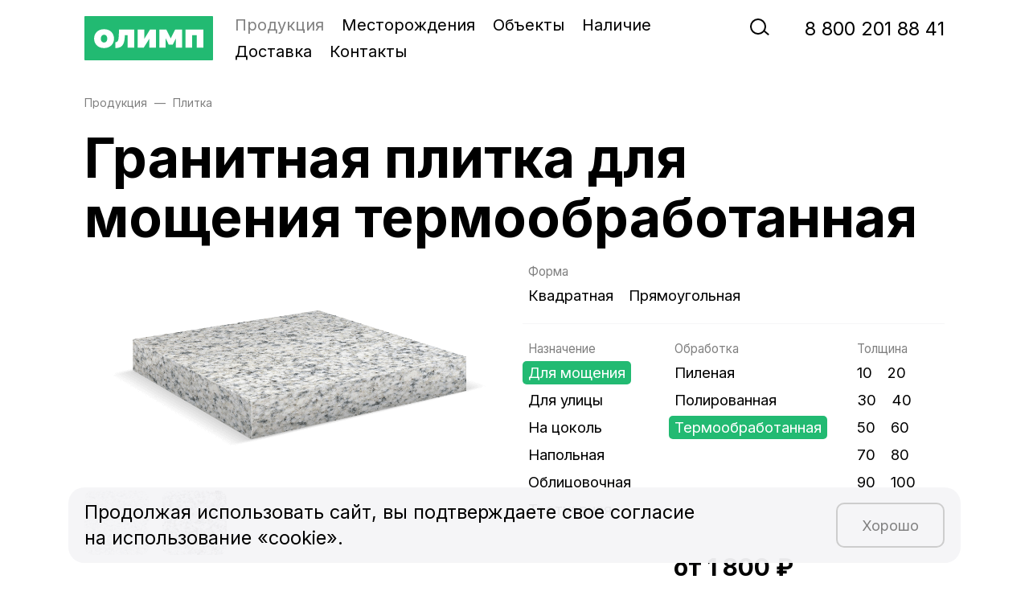

--- FILE ---
content_type: text/html; charset=utf-8
request_url: https://olimp-granit.ru/plita/obrabotka-termoobrabotannyj_naznachenie-dlyamoshheniya/
body_size: 76244
content:

<!DOCTYPE html>
<html lang="ru">
  <head>
    <meta charset="UTF-8"/>
    <meta content="IE=edge" http-equiv="X-UA-Compatible"/>
    <meta content="width=device-width, initial-scale=1.0, maximum-scale=1.0" name="viewport"/>
    <title>Гранитная плитка для мощения термообработанная продажа в Челябинске — низкие цены и удобная доставка</title>
    <meta name="description" content="Купить гранитная плитка для мощения термообработанная в Челябинске от производителя. Низкая стоимость за м2 гранита и поставки на прямую из карьеров месторождения. Оформить заказ на сайте Олимп Гранит"/>

    	<meta property="og:site_name" content="olimp-granit.ru" />
	<meta property="og:type" content="website" />
	<meta property="og:title" content="Плитка" />
	<meta property="og:url" content="https://olimp-granit.ru/plita/obrabotka-termoobrabotannyj_naznachenie-dlyamoshheniya/" />
	<meta property="og:description" content="Предлагаем купить гранитную тротуарную плитку для улицы, облицовочные плиты для дорожек, напольную плиту из гранита, для мощения и другого назначения. В наличии пиленая, полированная, термообработанная плита разных размеров." />
	<meta property="og:image" content="https://olimp-granit.ru/upload/shop_1/0/0/1/group_1/plita__002.png" />

    <link rel="apple-touch-icon" sizes="180x180" href="/assets/favicon/apple-touch-icon.png"/>
    <link rel="icon" type="image/png" sizes="32x32" href="/assets/favicon/favicon-32x32.png"/>
    <link rel="icon" type="image/png" sizes="16x16" href="/assets/favicon/favicon-16x16.png"/>
    <link rel="manifest" href="/site.webmanifest"/>
    <link rel="mask-icon" href="/assets/favicon/safari-pinned-tab.svg" color="#22ba72"/>
    <link rel="shortcut icon" href="/favicon.ico"/>
    <meta name="apple-mobile-web-app-title" content="Гранит"/>
    <meta name="application-name" content="Гранит"/>
    <meta name="msapplication-TileColor" content="#ffffff"/>
    <meta name="msapplication-config" content="/browserconfig.xml"/>
    <meta name="theme-color" content="#ffffff"/>
    <meta name="format-detection" content="telephone=yes"/>
    <meta name="apple-mobile-web-app-capable" content="yes"/>
    <meta name="apple-mobile-web-app-status-bar-style" content="black"/>

		<meta name="yandex-verification" content="c9ecb49637f99753" />
		<meta name="google-site-verification" content="1vIQq_Ld4WpMs1CLhQVLtIe8XKkrEO7rKf_jrPQIs_E" />

    <script src="//yastatic.net/jquery/3.1.1/jquery.min.js" type="text/javascript" defer></script>

    <style type="text/css">.col-md-9,.col-sm-6{position:relative;width:100%;min-height:1px;padding-right:10px;padding-left:10px}.hero__title{margin:0;padding:0;font-weight:700;line-height:1.1;margin-bottom:2rem;margin-top:4rem}.small{font-size:1.4rem}.h1,.hero__title,.product__title{margin:0;padding:0;font-weight:700;line-height:1.1;margin-bottom:2rem;margin-top:4rem}.h1,.hero__title{margin-top:0!important;font-size:2.8rem}.product__sublink,.product__summary,.small{font-size:1.4rem}.section__factory{padding-top:4rem}.section__factory .h1 a{color:#000;border-bottom-color:rgba(0,0,0,.3)}.factory__hero__img img{background:#f5f5f7;border-radius:2rem}.factory__hero__stone{overflow:hidden;line-height:1;position:absolute;right:2rem;bottom:2rem;width:14rem;height:14rem;padding:.5rem;z-index:1;background:#fff;border-radius:2rem}.product__sublink{text-align:center;margin:0;padding:0;margin-top:2rem;list-style-type:none;margin-bottom:2rem}.product__sublink__item{display:inline;margin:.5rem}@media (min-width:576px){.button,button{height:5.6rem;line-height:5.3rem!important;padding:0 3rem}input[type=email],input[type=text]{height:5.6rem;padding:0 1.4rem}.col-sm-6{-ms-flex:0 0 50%;flex:0 0 50%;max-width:50%}.h1,.hero__title,.product__title{margin-top:var(--top-h)}.h1,.hero__title{margin-top:0!important;font-size:var(--step-4)}.product__title{font-size:var(--step-2)}.hero__lead{font-size:var(--step-1);margin-bottom:var(--bottom-l);line-height:1.3}p{margin-bottom:2rem}.modal-title{font-size:var(--step-2)}}@media (min-width:768px){label{font-size:var(--step--1)}.col-md-6{-ms-flex:0 0 50%;flex:0 0 50%;max-width:50%}.col-md-9{-ms-flex:0 0 75%;flex:0 0 75%;max-width:75%}.product__sublink,.product__summary,.small{font-size:var(--step--1)}body{padding-top:12rem;padding-bottom:10rem}.container-fluid{padding:0 2rem}.page{padding-bottom:12rem}.section__catalog{padding-top:2rem}.section__factory{padding-top:12rem}.header__burger{display:none}.header__content{padding-top:2rem!important;padding-bottom:1rem!important;-ms-flex-align:start;align-items:flex-start}.header__logo{width:16rem}.header__search{margin-top:.2rem;display:block}.header__phone{font-size:var(--step-0)}.header__city{font-size:var(--step--2)}.header__nav{display:block;margin-top:-.6rem}.city__list ul{columns:4}.hero__lead{margin-bottom:5rem}.product{padding:3rem;margin-bottom:3rem;height:100%;text-align:center}.product__img,.product__link{display:block}.product__title{margin-top:2rem!important;margin-bottom:2rem}.product__sublink{margin-bottom:0}.product--first{text-align:left}.product--first .product__link{position:relative;display:-ms-flexbox;display:flex;-ms-flex-align:center;align-items:center}.product--first .product__img{-ms-flex:1 1 auto;flex:1 1 auto}.product--first .product__text{-ms-flex:0 0 30rem;flex:0 0 30rem}.modal-lg .modal-content{width:70%;max-width:900px}.cookie-popup__content{display:-ms-flexbox;display:flex;-ms-flex-align:center;align-items:center}.cookie-popup__text{text-align:left}.cookie-popup__button{margin-left:2rem;margin-top:0}.chat__button{right:2rem;bottom:2rem}}:root{--ff:16;--fluid-min-width:320;--fluid-max-width:1440;--fluid-screen:100vw;--fluid-bp:calc((var(--fluid-screen) - var(--fluid-min-width) / var(--ff) * 1rem) /       (var(--fluid-max-width) - var(--fluid-min-width)));--b-l-min:50;--b-l-max:60;--bottom-l:calc(((var(--b-l-min) / var(--ff)) * 1rem) + (var(--b-l-max) - var(--b-l-min)) * var(--fluid-bp));--t-h-min:40;--t-h-max:60;--top-h:calc(((var(--t-h-min) / var(--ff)) * 1rem) + (var(--t-h-max) - var(--t-h-min)) * var(--fluid-bp));--f--2-min:12;--f--2-max:20;--step--2:calc(((var(--f--2-min) / var(--ff)) * 1rem) + (var(--f--2-max) - var(--f--2-min)) * var(--fluid-bp));--f--1-min:14;--f--1-max:24;--step--1:calc(((var(--f--1-min) / var(--ff)) * 1rem) + (var(--f--1-max) - var(--f--1-min)) * var(--fluid-bp));--f--0-min:18;--f--0-max:34;--step--0:calc(((var(--f--0-min) / var(--ff)) * 1rem) + (var(--f--0-max) - var(--f--0-min)) * var(--fluid-bp));--f-0-min:16;--f-0-max:30;--step-0:calc(((var(--f-0-min) / var(--ff)) * 1rem) + (var(--f-0-max) - var(--f-0-min)) * var(--fluid-bp));--f-1-min:22;--f-1-max:44;--step-1:calc(((var(--f-1-min) / var(--ff)) * 1rem) + (var(--f-1-max) - var(--f-1-min)) * var(--fluid-bp));--f-2-min:20;--f-2-max:38;--step-2:calc(((var(--f-2-min) / var(--ff)) * 1rem) + (var(--f-2-max) - var(--f-2-min)) * var(--fluid-bp));--f-3-min:22;--f-3-max:54;--step-3:calc(((var(--f-3-min) / var(--ff)) * 1rem) + (var(--f-3-max) - var(--f-3-min)) * var(--fluid-bp));--f-4-min:28;--f-4-max:80;--step-4:calc(((var(--f-4-min) / var(--ff)) * 1rem) + (var(--f-4-max) - var(--f-4-min)) * var(--fluid-bp));--f-5-min:34;--f-5-max:98;--step-5:calc(((var(--f-5-min) / var(--ff)) * 1rem) + (var(--f-5-max) - var(--f-5-min)) * var(--fluid-bp))}html{font-family:sans-serif;-ms-text-size-adjust:100%;-webkit-text-size-adjust:100%}hr{box-sizing:content-box;height:0}img{border:0}button,input{font-family:inherit;font-size:100%;margin:0}button,input{line-height:normal}button{text-transform:none}input[type=checkbox]{box-sizing:border-box;padding:0}button::-moz-focus-inner,input::-moz-focus-inner{border:0;padding:0}*,:after,:before{box-sizing:inherit}html{box-sizing:border-box;font-size:62.5%}body{background:#fff;color:#000;font-family:Inter,-apple-system,BlinkMacSystemFont,Segoe UI,Roboto,Helvetica Neue,Arial,Noto Sans,sans-serif;font-weight:400;letter-spacing:normal;line-height:1.4;font-size:1.6rem}.button,button{background-color:#22ba72;border:.2rem solid #22ba72;border-radius:1rem;color:#fff;display:inline-block;font-family:Inter,-apple-system,BlinkMacSystemFont,Segoe UI,Roboto,Helvetica Neue,Arial,Noto Sans,sans-serif;padding:0 2rem;text-align:center;text-decoration:none!important;white-space:nowrap;font-size:1.8rem;font-weight:400!important;outline:0!important;height:5.6rem;line-height:5.3rem!important;border-width:.2rem!important;opacity:1}.button[disabled],button[disabled]{background-color:#cdcdcd;border-color:#cdcdcd;color:#fff}.button.button-block,button.button-block{display:block;width:100%}.button.button-invert,button.button-invert{background-color:transparent;border-color:#cdcdcd;color:gray}hr{border:0;border-top:.1rem solid #e1e1e1;border-top:.1rem solid #f5f5f7;margin:2rem 0}input[type=email],input[type=text]{-webkit-appearance:none;-moz-appearance:none;appearance:none;background-color:#fff;border:.1rem solid #d1d1d1;border-radius:1rem;box-shadow:none;box-sizing:inherit;font-weight:400;width:100%;display:block;background:#fff;font-size:1.8rem;font-family:Inter,-apple-system,BlinkMacSystemFont,Segoe UI,Roboto,Helvetica Neue,Arial,Noto Sans,sans-serif;height:4.6rem;padding:0 1.4rem}input[type=email]::-moz-placeholder,input[type=text]::-moz-placeholder{color:gray;opacity:1}input[type=email]:-ms-input-placeholder,input[type=text]:-ms-input-placeholder{color:gray}input[type=email]::-webkit-input-placeholder,input[type=text]::-webkit-input-placeholder{color:gray}label{display:block;font-family:Inter,-apple-system,BlinkMacSystemFont,Segoe UI,Roboto,Helvetica Neue,Arial,Noto Sans,sans-serif;margin-bottom:.5rem;color:gray;font-size:1.4rem}input[type=checkbox]{display:inline}.label-inline{display:inline-block;margin-left:.5rem}.container-fluid{width:100%;padding-right:10px;padding-left:10px;margin-right:auto;margin-left:auto}.row{display:-ms-flexbox;display:flex;-ms-flex-wrap:wrap;flex-wrap:wrap;margin-right:-10px;margin-left:-10px}.col-md-6,.col-md-9,.col-sm-6{position:relative;width:100%;min-height:1px;padding-right:10px;padding-left:10px}a{color:#22ba72;position:relative;border-bottom:.1rem solid rgba(34,186,114,.3);outline:0!important}a{text-decoration:none}ul{margin-top:0}.button,button,li{margin-bottom:2rem;line-height:1.1}form,input,p,ul{margin-bottom:2rem}.hero__title,.product__title{margin:0;padding:0;font-weight:700;line-height:1.1;margin-bottom:2rem;margin-top:4rem}.hero__title{margin-top:0!important;font-size:2.8rem}.product__title{font-size:2rem}.hero__lead{margin:0;padding:0;font-weight:400;margin-bottom:5rem;font-size:2.2rem}.product__summary,.small{font-size:1.4rem}p{margin-top:0;margin-bottom:2rem}img{max-width:100%}.list-inline{padding-left:0;list-style:none}.list-inline{margin-left:-.5rem}.list-inline>li{display:inline-block;padding-left:.5rem;padding-right:.5rem}body,html{margin:0;padding:0}body{padding-top:6rem;padding-bottom:5rem}.container-fluid{max-width:111rem;margin:0 auto;padding:0 1rem}.page{padding-bottom:10rem}.section__catalog{padding-top:0}.header{position:fixed;left:0;right:0;top:0;background:#fff;z-index:5;display:-ms-flexbox;display:flex;font-size:2rem}.header a{border:none;color:#000}.header__burger{position:relative;width:2.6rem;height:2.6rem;margin-right:1rem;margin-top:-.4rem;display:-ms-flexbox;display:flex;-ms-flex-pack:center;justify-content:center;-ms-flex-align:center;align-items:center;line-height:1;-ms-flex-item-align:center;align-self:center}.header__burger span{width:100%;height:.2rem;background-color:#000}.header__burger span:after,.header__burger span:before{content:"";width:100%;height:.2rem;background-color:inherit;position:absolute;top:.4rem;display:block}.header__burger span:after{top:2rem}.header__content{display:-ms-flexbox;display:flex;padding-top:1rem!important;padding-bottom:.3rem!important}.header__logo{width:12rem;margin-right:2rem}.header__logo a{border:none}.header .search_icon{display:inline-block;position:relative;height:2rem;width:2rem;border:.2rem solid #000;border-radius:50%}.header .search_icon:after{content:"";width:.7rem;height:.2rem;background:#000;position:absolute;transform:rotate(40deg);top:1.5rem;left:1.5rem}.header__search{padding:0 1rem;text-align:right;-ms-flex:1 1 auto;flex:1 1 auto;display:none}.header__search a .search_icon{border-color:#000}.header__search a .search_icon:after{background:#000}.header__contact{text-align:right;-ms-flex:1 1 auto;flex:1 1 auto}.header__phone{white-space:nowrap;font-size:1.8rem}.header__city{white-space:nowrap;color:gray;font-size:1.4rem}.header__nav{-ms-flex:3 1 auto;flex:3 1 auto;max-width:600px;display:none}.header__nav__item{display:inline-block;margin-right:.2rem;position:relative;vertical-align:top;white-space:nowrap;margin-top:.1rem}.header__nav__item:last-child{margin-right:0}.header__nav__item a{display:block;padding:.2rem .7rem;border-radius:.5rem}.header__nav__item a.active{display:block;padding:.2rem .7rem;border-radius:.5rem;color:gray}.header__nav__submenu{display:none;padding-top:1rem;position:absolute;top:100%;left:-.5rem;background:#fff;border-radius:1rem;max-width:28rem;overflow:hidden;z-index:2;padding:.5rem;box-shadow:0 .2rem .5rem 0 rgba(0,0,0,.2)}.header__nav__submenu .header__nav__item{display:block;font-size:1.8rem;margin-bottom:.5rem}.city__list ul{columns:2;font-size:1.6rem;list-style-type:none;margin:0;padding:0}.city__list ul a{color:gray;border:none!important}.city__list__letter{margin-top:3rem}.city__list__letter span{position:relative;font-weight:700;font-size:2rem}.city__list__letter:first-child{margin-top:0}.hero__title{margin-bottom:2rem}.hero__lead{margin-bottom:0!important}.hero__menu{margin-bottom:2rem}.hero__menu__item{display:inline-block;margin-right:1.6rem}.hero__menu__item:last-child{margin-right:0}.catalog__list{margin-top:2rem}.product{background:#f5f5f7;padding:1rem;margin-bottom:2rem;border-radius:2rem}.product__link{position:relative;display:-ms-flexbox;display:flex;-ms-flex-align:center;align-items:center}.product__img{-ms-flex:0 0 16rem;flex:0 0 16rem;overflow:hidden;line-height:1}.product__img img{background:#f5f5f7;border-radius:2rem}.product__text{margin-left:2rem}.product__title{margin-top:1rem;-webkit-hyphens:none;-ms-hyphens:none;hyphens:none;position:relative}.product__summary p,.product__title{margin-bottom:1rem}.product__link{border:none!important;color:#000}.product__link .product__title>span{border-bottom:.1rem solid rgba(0,0,0,.3)}.modal{overflow:hidden}.modal{display:none;position:fixed;top:0;right:0;bottom:0;left:0;z-index:9;-webkit-overflow-scrolling:touch;outline:0}.modal.fade .modal-dialog{transform:translateY(-2rem)}.modal-dialog{position:relative;width:auto;margin:10px}.modal-content{position:relative;background-color:#fff;box-shadow:0 0 2rem rgba(0,0,0,.1);background-clip:padding-box;outline:0;border-radius:2rem}.modal-header{padding:2rem 3rem}.modal-header:after{display:block;clear:both;content:""}.modal-header .close{display:block;position:absolute;right:2.4rem;top:2.4rem;width:32px;height:32px;opacity:.3}.modal-header .close:after,.modal-header .close:before{position:absolute;left:15px;content:" ";height:33px;width:2px;background-color:#333}.modal-header .close:before{transform:rotate(45deg)}.modal-header .close:after{transform:rotate(-45deg)}.modal-title{font-weight:700;margin:.5rem 0 0;line-height:1.4;font-size:2rem}.modal-body{position:relative;padding:0 3rem 6rem}.modal-lg .modal-content{width:95%}.vertical-alignment-helper{display:table;height:100%;width:100%}.vertical-align-center{display:table-cell;vertical-align:middle}.modal-content{width:inherit;height:inherit;margin:2rem auto}.cookie-popup{position:fixed;left:1rem;right:1rem;bottom:2rem;transform:translateY(110%);opacity:0;z-index:7}.cookie-popup--visible{transform:translateY(0);opacity:1}.cookie-popup__content{background:rgba(245,245,247,.95);border-radius:2rem;max-width:1110px;margin:0 auto;padding:1.5rem 2rem}.cookie-popup__text{-ms-flex:1 1 auto;flex:1 1 auto;text-align:center}.cookie-popup__button{margin-top:2rem}.cookie-popup__button button{margin-bottom:0;display:block;width:100%}.chat__button{position:absolute;right:1rem;bottom:1rem;width:6.4rem;height:6.4rem;border-radius:50%;background:rgba(0,0,0,.85);color:#fff;border:.2rem solid rgba(0,0,0,.85);display:-ms-flexbox;display:flex;-ms-flex-flow:column nowrap;flex-flow:column nowrap;-ms-flex-pack:center;justify-content:center;box-shadow:0 4px 8px 0 rgba(0,0,0,.2)}.chat__title{display:-ms-flexbox;display:flex;line-height:1;-ms-flex-pack:center;justify-content:center;text-transform:uppercase;letter-spacing:.1rem;font-size:1.6rem}.field{position:relative;margin-bottom:1.5rem}.field .show_on_blured_and_invalid{display:none;font-size:1.4rem;color:#f12706;padding:.2rem 0 0}@media (min-width:576px){.button,button{height:5.6rem;line-height:5.3rem!important;padding:0 3rem}input[type=email],input[type=text]{height:5.6rem;padding:0 1.4rem}.col-sm-6{-ms-flex:0 0 50%;flex:0 0 50%;max-width:50%}.hero__title,.product__title{margin-top:var(--top-h)}.hero__title{margin-top:0!important;font-size:var(--step-4)}.product__title{font-size:var(--step-2)}.hero__lead{font-size:var(--step-1);margin-bottom:var(--bottom-l);line-height:1.3}p{margin-bottom:2rem}.modal-title{font-size:var(--step-2)}}@media (min-width:768px){label{font-size:var(--step--1)}.col-md-6{-ms-flex:0 0 50%;flex:0 0 50%;max-width:50%}.col-md-9{-ms-flex:0 0 75%;flex:0 0 75%;max-width:75%}.product__summary,.small{font-size:var(--step--1)}body{padding-top:12rem;padding-bottom:10rem}.container-fluid{padding:0 2rem}.page{padding-bottom:12rem}.section__catalog{padding-top:2rem}.header__burger{display:none}.header__content{padding-top:2rem!important;padding-bottom:1rem!important;-ms-flex-align:start;align-items:flex-start}.header__logo{width:16rem}.header__search{margin-top:.2rem;display:block}.header__phone{font-size:var(--step-0)}.header__city{font-size:var(--step--2)}.header__nav{display:block;margin-top:-.6rem}.city__list ul{columns:4}.hero__lead{margin-bottom:5rem}.product{padding:3rem;margin-bottom:3rem;height:100%;text-align:center}.product__img,.product__link{display:block}.product__title{margin-top:2rem!important;margin-bottom:2rem}.product--first{text-align:left}.product--first .product__link{position:relative;display:-ms-flexbox;display:flex;-ms-flex-align:center;align-items:center}.product--first .product__img{-ms-flex:1 1 auto;flex:1 1 auto}.product--first .product__text{-ms-flex:0 0 30rem;flex:0 0 30rem}.modal-lg .modal-content{width:70%;max-width:900px}.cookie-popup__content{display:-ms-flexbox;display:flex;-ms-flex-align:center;align-items:center}.cookie-popup__text{text-align:left}.cookie-popup__button{margin-left:2rem;margin-top:0}.chat__button{right:2rem;bottom:2rem}}@media (min-width:768px) and (min-width:768px){.product--first .product__title{margin-top:0!important}}@media (min-width:992px){body{font-size:var(--step-0)}.hero__menu,.hero__title{margin-bottom:4rem}}</style>

    <link rel="preconnect" href="//fonts.gstatic.com" crossorigin="" />
    <link rel="preload" as="style" href="https://fonts.googleapis.com/css2?family=Inter:wght@400;700&amp;display=swap" />
    <link rel="stylesheet" href="https://fonts.googleapis.com/css2?family=Inter:wght@400;700&amp;display=swap" media="print" onload="this.media='all'" />
    <link rel="preload" as="style" href="/assets/site/site.min.css?v=2021-08-11" />
    <link rel="stylesheet" href="/assets/site/site.min.css?v=2021-08-11" media="print" onload="this.media='all'" />
    <noscript>
      <link rel="stylesheet" href="//fonts.googleapis.com/css2?family=Roboto:wght@300&amp;display=swap" />
      <link rel="stylesheet" href="/assets/site/site.min.css?v=2021-08-11" />
    </noscript>
  </head>
  <body>
  
    <div class="header">
      <div class="header__content container-fluid">
        <div class="header__burger"><span></span></div>
        <div class="header__logo">
                       <a href="/" title="Олимп гранит"><img src="/assets/site/logo.svg" alt="Олимп гранит" title="Олимп гранит"></a>
                  </div>

        

<div class="header__nav">
  <div class="header__nav__item">
    <a href="/catalog/" title="Каталог продукции из гранита" class="active">
            Продукция
          </a>
    <div class="header__nav__submenu">
      <div class="header__nav__item">
        <a href="/plita/" title="Гранитная плитка">Гранитная плитка</a>
      </div>
      <div class="header__nav__item">
        <a href="/bruschatka/" title="Гранитная брусчатка">Гранитная брусчатка</a>
      </div>
      <div class="header__nav__item">
        <a href="/bordur/" title="Гранитный бордюр">Гранитный бордюр</a>
      </div>
    </div>
  </div>
  <div class="header__nav__item">
    <a href="/fields/" title="Месторождения">Месторождения</a>
    <div class="header__nav__submenu">
      <div class="header__nav__item">
        <a href="/fields/mansurovskoe/" title="Мансуровский гранит">Мансуровский гранит</a>
      </div>
      <div class="header__nav__item">
        <a href="/fields/kambulatovskoe/" title="Камбулатовский гранит">Камбулатовский гранит</a>
      </div>
      <div class="header__nav__item">
        <a href="/fields/yuzhnosultaevskoe/" title="Южно-Султаевский гранит">Южно-Султаевский гранит</a>
      </div>
      <div class="header__nav__item">
        <a href="/fields/zheltau/" title="Гранит Жельтау">Гранит Жельтау</a>
      </div>
      <div class="header__nav__item">
        <a href="/fields/kurtinskoe/" title="Куртинский гранит">Куртинский гранит</a>
      </div>
      <div class="header__nav__item">
        <a href="/fields/dymovskoe/" title="Дымовский гранит">Дымовский гранит</a>
      </div>
    </div>
  </div>
  <div class="header__nav__item">
    <a href="/objects/" title="Объекты">Объекты</a>
  </div>
  <div class="header__nav__item">
    <a href="/available/" title="Наличие">Наличие</a>
  </div>
  <div class="header__nav__item">
    <a href="/delivery/" title="Доставка">Доставка</a>
  </div>
  <div class="header__nav__item">
    <a href="/contact/" title="Контакты">Контакты</a>
  </div>
</div>
        <div class="header__search"> <a href="/search/" title="Поиск по сайту"><span class="search_icon"></span></a></div>
        <div class="header__contact"> 
          <div class="header__phone"><a href="tel:+7‭‭800‬2018841‬" title="Позвонить: Олимп гранит">‭8‬ ‭800‬ ‭201 88 41‬</a></div>

          
        </div>
      </div>
    </div>

    <div class="page"> 
      <div class="container-fluid">
        

<ol class="breadcrumb" itemscope="itemscope" itemtype="https://schema.org/BreadcrumbList">
  <li class="breadcrumb__item" itemprop="itemListElement" itemscope="itemscope" itemtype="https://schema.org/ListItem">
    <a itemprop="item" href="/catalog/" title="Продукция">
      <span itemprop="name">Продукция</span>
    </a>
    <meta itemprop="position" content="1" />
  </li>
  <li class="breadcrumb__item breadcrumb__item--active" itemprop="itemListElement" itemscope="itemscope" itemtype="https://schema.org/ListItem">
    <a itemprop="item" href="/catalog/" title="Плитка">
      <span itemprop="name">Плитка</span>
    </a>
    <meta itemprop="position" content="2" />
  </li>
</ol>




<h1>Гранитная плитка для мощения термообработанная</h1>
<div class="product__full">
  <div class="row">
    <div class="col-md-6">
      <div class="product__full__gallery">
        <div class="product__full__gallery__thumb">
          <img class="img-fluid js-lazyload" src="/assets/site/product__empty.png" data-src="/upload/shop_1/3/1/6/item_316/plita__002.png" alt="Гранитная плитка от производителя в {multiregion.morphos 'name' 'предложный'} — цены, каталог продукции" title="Гранитная плитка от производителя в {multiregion.morphos 'name' 'предложный'} — цены, каталог продукции" />
        </div>
        <div class="product__full__gallery__list">
          <div class="product__full__gallery__item" data-img="/upload/shop_1/3/1/6/item_316/plita__002.png">
            <img class="img-fluid js-lazyload" src="/upload/shop_1/3/1/6/item_316/small_002.jpg" alt="Фото: Гранитная плитка Мансуровская квадратная" title="Гранитная плитка Мансуровская квадратная" />
          </div>
          <div class="product__full__gallery__item" data-img="/upload/shop_1/3/4/2/item_342/plita__003.png">
            <img class="img-fluid js-lazyload" src="/upload/shop_1/3/4/2/item_342/small_003.jpg" alt="Фото: Гранитная плитка Камбулатовская квадратная" title="Гранитная плитка Камбулатовская квадратная" />
          </div>
        </div>
      </div>
    </div>
    <div class="col-md-6">
      <div class="product__filter">
        <div class="product__filter__group">
          <div class="product__filter__group__title">Форма</div>
          <div class="product__props">
            <div class="product__props__item">
              <a href="/plita/naznachenie-dlyamoshheniya_obrabotka-termoobrabotannyj_forma-kvadratnye/" title="Квадратная" data-count="30">Квадратная</a>
            </div>
            <div class="product__props__item">
              <a href="/plita/naznachenie-dlyamoshheniya_obrabotka-termoobrabotannyj_forma-pryamougolnye/" title="Прямоугольная" data-count="48">Прямоугольная</a>
            </div>
          </div>
        </div>
        <hr />
        <div class="row">
          <div class="col-4">
            <div class="product__filter__group">
              <div class="product__filter__group__title">Назначение</div>
              <div class="product__props">
                <div class="product__props__item product__props__item--active">
                  <a href="/plita/obrabotka-termoobrabotannyj/" title="Для мощения" data-count="78">Для мощения</a>
                </div>
                <div class="product__props__item">
                  <a href="/plita/obrabotka-termoobrabotannyj_naznachenie-dlyauliczy/" title="Для улицы" data-count="13">Для улицы</a>
                </div>
                <div class="product__props__item">
                  <a href="/plita/obrabotka-termoobrabotannyj_naznachenie-naczokol/" title="На цоколь" data-count="78">На цоколь</a>
                </div>
                <div class="product__props__item">
                  <a href="/plita/obrabotka-termoobrabotannyj_naznachenie-napolnye/" title="Напольная" data-count="78">Напольная</a>
                </div>
                <div class="product__props__item">
                  <a href="/plita/obrabotka-termoobrabotannyj_naznachenie-obliczovochnye/" title="Облицовочная" data-count="78">Облицовочная</a>
                </div>
                <div class="product__props__item">
                  <a href="/plita/obrabotka-termoobrabotannyj_naznachenie-trotuarnye/" title="Тротуарная" data-count="78">Тротуарная</a>
                </div>
              </div>
            </div>
          </div>
          <div class="col-5">
            <div class="product__filter__group">
              <div class="product__filter__group__title">Обработка</div>
              <div class="product__props">
                <div class="product__props__item">
                  <a href="/plita/naznachenie-dlyamoshheniya_obrabotka-pilenyy/" title="Пиленая" data-count="78">Пиленая</a>
                </div>
                <div class="product__props__item">
                  <a href="/plita/naznachenie-dlyamoshheniya_obrabotka-polirovannyy/" title="Полированная" data-count="78">Полированная</a>
                </div>
                <div class="product__props__item product__props__item--active">
                  <a href="/plita/naznachenie-dlyamoshheniya/" title="Термообработанная" data-count="78">Термообработанная</a>
                </div>
              </div>
            </div>
          </div>
          <div class="col-3">
            <div class="product__filter__group">
              <div class="product__filter__group__title">Толщина</div>
              <div class="product__props">
                <div class="product__props__item">
                  <a href="/plita/naznachenie-dlyamoshheniya_obrabotka-termoobrabotannyj_tolshina-10/" title="10" data-count="78">10</a>
                </div>
                <div class="product__props__item">
                  <a href="/plita/naznachenie-dlyamoshheniya_obrabotka-termoobrabotannyj_tolshina-20/" title="20" data-count="78">20</a>
                </div>
                <div class="product__props__item">
                  <a href="/plita/naznachenie-dlyamoshheniya_obrabotka-termoobrabotannyj_tolshina-30/" title="30" data-count="78">30</a>
                </div>
                <div class="product__props__item">
                  <a href="/plita/naznachenie-dlyamoshheniya_obrabotka-termoobrabotannyj_tolshina-40/" title="40" data-count="78">40</a>
                </div>
                <div class="product__props__item">
                  <a href="/plita/naznachenie-dlyamoshheniya_obrabotka-termoobrabotannyj_tolshina-50/" title="50" data-count="78">50</a>
                </div>
                <div class="product__props__item">
                  <a href="/plita/naznachenie-dlyamoshheniya_obrabotka-termoobrabotannyj_tolshina-60/" title="60" data-count="78">60</a>
                </div>
                <div class="product__props__item">
                  <a href="/plita/naznachenie-dlyamoshheniya_obrabotka-termoobrabotannyj_tolshina-70/" title="70" data-count="78">70</a>
                </div>
                <div class="product__props__item">
                  <a href="/plita/naznachenie-dlyamoshheniya_obrabotka-termoobrabotannyj_tolshina-80/" title="80" data-count="78">80</a>
                </div>
                <div class="product__props__item">
                  <a href="/plita/naznachenie-dlyamoshheniya_obrabotka-termoobrabotannyj_tolshina-90/" title="90" data-count="78">90</a>
                </div>
                <div class="product__props__item">
                  <a href="/plita/naznachenie-dlyamoshheniya_obrabotka-termoobrabotannyj_tolshina-100/" title="100" data-count="78">100</a>
                </div>
              </div>
            </div>
          </div>
        </div>
        <hr />
        <div class="product__full__cnt">
          <div class="product__full__price">
                      от
                       1 800 ₽</div>
          <div class="product__full__demand">
            <button class="button button-block" type="button" onClick="return $.showModalDemand('Гранитная плитка от производителя в {multiregion.morphos 'name' 'предложный'} — цены, каталог продукции  Назначение: Для мощения Обработка: Термообработанная');">Заказать</button>
          </div>
        </div>
      </div>
    </div>
  </div>
</div>
<div class="product__full__section">
  <div class="product__full__section__title">Подобрать гранитную плиту</div>
  <div class="row">
    <div class="col-md-4">
      <div class="custom-select__wrapper">
        <div class="custom-select">
          <div class="custom-select__trigger">
            <span>Регион</span>
          </div>
          <div class="custom-select__options">
            <a class="custom-select__option custom-select__option--selected" href="/plita/naznachenie-dlyamoshheniya_obrabotka-termoobrabotannyj/">Любой регион</a>
            <a class="custom-select__option" href="/plita/naznachenie-dlyamoshheniya_obrabotka-termoobrabotannyj_region-ural/" title="Урал" data-count="39">Урал</a>
            <a class="custom-select__option" href="/plita/naznachenie-dlyamoshheniya_obrabotka-termoobrabotannyj_region-kazakhstan/" title="Казахстан" data-count="26">Казахстан</a>
            <a class="custom-select__option" href="/plita/naznachenie-dlyamoshheniya_obrabotka-termoobrabotannyj_region-karelia/" title="Карелия" data-count="13">Карелия</a>
          </div>
        </div>
      </div>
    </div>
    <div class="col-md-4">
      <div class="custom-select__wrapper">
        <div class="custom-select">
          <div class="custom-select__trigger">
            <span>
                          Месторождение
                        </span>
          </div>
          <div class="custom-select__options">
            <a class="custom-select__option custom-select__option--selected" href="/plita/naznachenie-dlyamoshheniya_obrabotka-termoobrabotannyj/">
                      Любое месторождение
                    </a>
            <a class="custom-select__option" href="/plita/mansurovskoe/naznachenie-dlyamoshheniya_obrabotka-termoobrabotannyj/" title="Мансуровское">Мансуровское</a>
            <a class="custom-select__option" href="/plita/kambulatovskoe/naznachenie-dlyamoshheniya_obrabotka-termoobrabotannyj/" title="Камбулатовское">Камбулатовское</a>
            <a class="custom-select__option" href="/plita/zheltau/naznachenie-dlyamoshheniya_obrabotka-termoobrabotannyj/" title="Жельтау">Жельтау</a>
            <a class="custom-select__option" href="/plita/yuzhnosultaevskoe/naznachenie-dlyamoshheniya_obrabotka-termoobrabotannyj/" title="Южно-Султаевское">Южно-Султаевское</a>
            <a class="custom-select__option" href="/plita/kurtinskoe/naznachenie-dlyamoshheniya_obrabotka-termoobrabotannyj/" title="Куртинское">Куртинское</a>
            <a class="custom-select__option" href="/plita/dymovskoe/naznachenie-dlyamoshheniya_obrabotka-termoobrabotannyj/" title="Дымовское">Дымовское</a>
          </div>
        </div>
      </div>
    </div>
    <div class="col-md-4">
      <div class="custom-select__wrapper">
        <div class="custom-select">
          <div class="custom-select__trigger">
            <span>Цвет</span>
          </div>
          <div class="custom-select__options">
            <a class="custom-select__option custom-select__option--selected" href="/plita/naznachenie-dlyamoshheniya_obrabotka-termoobrabotannyj/">Любой цвет</a>
            <a class="custom-select__option" href="/plita/naznachenie-dlyamoshheniya_obrabotka-termoobrabotannyj_cvet-belyj/" title="Белая" data-count="26">Белая</a>
            <a class="custom-select__option" href="/plita/naznachenie-dlyamoshheniya_obrabotka-termoobrabotannyj_cvet-korichnevyj/" title="Коричневая" data-count="39">Коричневая</a>
            <a class="custom-select__option" href="/plita/naznachenie-dlyamoshheniya_obrabotka-termoobrabotannyj_cvet-oranzhevyj/" title="Оранжевая" data-count="13">Оранжевая</a>
            <a class="custom-select__option" href="/plita/naznachenie-dlyamoshheniya_obrabotka-termoobrabotannyj_cvet-seryj/" title="Серая" data-count="26">Серая</a>
          </div>
        </div>
      </div>
    </div>
  </div>
</div>
<div class="product__full__section product__full__section--big">
  <div class="product__full__section__title">
                Подобрать размер
              </div>
  <div class="catalog__list">
    <div class="row catalog__list__row">
      <div class="col-md-6">
        <div class="product product--small">
          <a class="product__link" href="javascript:void(0)" title="Гранитная плитка Мансуровская квадратная 200×200" onClick="return $.showModalDemand('Гранитная плитка Мансуровская квадратная 200×200');">
            <div class="product__img">
              <img class="js-lazyload" src="/assets/site/product__empty.png" alt="Гранитная плитка Мансуровская квадратная 200×200" title="Гранитная плитка Мансуровская квадратная 200×200" data-src="/upload/shop_1/3/1/6/item_316/plita__002.png" />
            </div>
            <div class="product__text">
              <div class="product__title product__title--small">Гранитная плитка Мансуровская квадратная 200×200</div>
              <div class="product__summary">
                <p>
                      Форма: Квадратная<br />Размер: 200x200</p>
              </div>
            </div>
          </a>
        </div>
      </div>
      <div class="col-md-6">
        <div class="product product--small">
          <a class="product__link" href="javascript:void(0)" title="Гранитная плитка Мансуровская квадратная 300×300" onClick="return $.showModalDemand('Гранитная плитка Мансуровская квадратная 300×300');">
            <div class="product__img">
              <img class="js-lazyload" src="/assets/site/product__empty.png" alt="Гранитная плитка Мансуровская квадратная 300×300" title="Гранитная плитка Мансуровская квадратная 300×300" data-src="/upload/shop_1/3/1/7/item_317/plita__002.png" />
            </div>
            <div class="product__text">
              <div class="product__title product__title--small">Гранитная плитка Мансуровская квадратная 300×300</div>
              <div class="product__summary">
                <p>
                      Форма: Квадратная<br />Размер: 300x300</p>
              </div>
            </div>
          </a>
        </div>
      </div>
    </div>
    <div class="row catalog__list__row">
      <div class="col-md-6">
        <div class="product product--small">
          <a class="product__link" href="javascript:void(0)" title="Гранитная плитка Мансуровская квадратная 400×400" onClick="return $.showModalDemand('Гранитная плитка Мансуровская квадратная 400×400');">
            <div class="product__img">
              <img class="js-lazyload" src="/assets/site/product__empty.png" alt="Гранитная плитка Мансуровская квадратная 400×400" title="Гранитная плитка Мансуровская квадратная 400×400" data-src="/upload/shop_1/3/1/8/item_318/plita__002.png" />
            </div>
            <div class="product__text">
              <div class="product__title product__title--small">Гранитная плитка Мансуровская квадратная 400×400</div>
              <div class="product__summary">
                <p>
                      Форма: Квадратная<br />Размер: 400x400</p>
              </div>
            </div>
          </a>
        </div>
      </div>
      <div class="col-md-6">
        <div class="product product--small">
          <a class="product__link" href="javascript:void(0)" title="Гранитная плитка Мансуровская квадратная 500×500" onClick="return $.showModalDemand('Гранитная плитка Мансуровская квадратная 500×500');">
            <div class="product__img">
              <img class="js-lazyload" src="/assets/site/product__empty.png" alt="Гранитная плитка Мансуровская квадратная 500×500" title="Гранитная плитка Мансуровская квадратная 500×500" data-src="/upload/shop_1/3/1/9/item_319/plita__002.png" />
            </div>
            <div class="product__text">
              <div class="product__title product__title--small">Гранитная плитка Мансуровская квадратная 500×500</div>
              <div class="product__summary">
                <p>
                      Форма: Квадратная<br />Размер: 500x500</p>
              </div>
            </div>
          </a>
        </div>
      </div>
    </div>
    <div class="row catalog__list__row">
      <div class="col-md-6">
        <div class="product product--small">
          <a class="product__link" href="javascript:void(0)" title="Гранитная плитка Мансуровская квадратная 600×600" onClick="return $.showModalDemand('Гранитная плитка Мансуровская квадратная 600×600');">
            <div class="product__img">
              <img class="js-lazyload" src="/assets/site/product__empty.png" alt="Гранитная плитка Мансуровская квадратная 600×600" title="Гранитная плитка Мансуровская квадратная 600×600" data-src="/upload/shop_1/3/2/0/item_320/plita__002.png" />
            </div>
            <div class="product__text">
              <div class="product__title product__title--small">Гранитная плитка Мансуровская квадратная 600×600</div>
              <div class="product__summary">
                <p>
                      Форма: Квадратная<br />Размер: 600x600</p>
              </div>
            </div>
          </a>
        </div>
      </div>
      <div class="col-md-6">
        <div class="product product--small">
          <a class="product__link" href="javascript:void(0)" title="Гранитная плитка Мансуровская прямоугольная 300×200" onClick="return $.showModalDemand('Гранитная плитка Мансуровская прямоугольная 300×200');">
            <div class="product__img">
              <img class="js-lazyload" src="/assets/site/product__empty.png" alt="Гранитная плитка Мансуровская прямоугольная 300×200" title="Гранитная плитка Мансуровская прямоугольная 300×200" data-src="/upload/shop_1/3/2/1/item_321/plita__002.png" />
            </div>
            <div class="product__text">
              <div class="product__title product__title--small">Гранитная плитка Мансуровская прямоугольная 300×200</div>
              <div class="product__summary">
                <p>
                      Форма: Прямоугольная<br />Размер: 300x200</p>
              </div>
            </div>
          </a>
        </div>
      </div>
    </div>
    <div class="row catalog__list__row">
      <div class="col-md-6">
        <div class="product product--small">
          <a class="product__link" href="javascript:void(0)" title="Гранитная плитка Мансуровская прямоугольная 400×200" onClick="return $.showModalDemand('Гранитная плитка Мансуровская прямоугольная 400×200');">
            <div class="product__img">
              <img class="js-lazyload" src="/assets/site/product__empty.png" alt="Гранитная плитка Мансуровская прямоугольная 400×200" title="Гранитная плитка Мансуровская прямоугольная 400×200" data-src="/upload/shop_1/3/2/2/item_322/plita__002.png" />
            </div>
            <div class="product__text">
              <div class="product__title product__title--small">Гранитная плитка Мансуровская прямоугольная 400×200</div>
              <div class="product__summary">
                <p>
                      Форма: Прямоугольная<br />Размер: 400x200</p>
              </div>
            </div>
          </a>
        </div>
      </div>
      <div class="col-md-6">
        <div class="product product--small">
          <a class="product__link" href="javascript:void(0)" title="Гранитная плитка Мансуровская прямоугольная 500×200" onClick="return $.showModalDemand('Гранитная плитка Мансуровская прямоугольная 500×200');">
            <div class="product__img">
              <img class="js-lazyload" src="/assets/site/product__empty.png" alt="Гранитная плитка Мансуровская прямоугольная 500×200" title="Гранитная плитка Мансуровская прямоугольная 500×200" data-src="/upload/shop_1/3/2/3/item_323/plita__002.png" />
            </div>
            <div class="product__text">
              <div class="product__title product__title--small">Гранитная плитка Мансуровская прямоугольная 500×200</div>
              <div class="product__summary">
                <p>
                      Форма: Прямоугольная<br />Размер: 500x200</p>
              </div>
            </div>
          </a>
        </div>
      </div>
    </div>
    <div class="row catalog__list__row">
      <div class="col-md-6">
        <div class="product product--small">
          <a class="product__link" href="javascript:void(0)" title="Гранитная плитка Мансуровская прямоугольная 500×400" onClick="return $.showModalDemand('Гранитная плитка Мансуровская прямоугольная 500×400');">
            <div class="product__img">
              <img class="js-lazyload" src="/assets/site/product__empty.png" alt="Гранитная плитка Мансуровская прямоугольная 500×400" title="Гранитная плитка Мансуровская прямоугольная 500×400" data-src="/upload/shop_1/3/2/6/item_326/plita__002.png" />
            </div>
            <div class="product__text">
              <div class="product__title product__title--small">Гранитная плитка Мансуровская прямоугольная 500×400</div>
              <div class="product__summary">
                <p>
                      Форма: Прямоугольная<br />Размер: 500x400</p>
              </div>
            </div>
          </a>
        </div>
      </div>
      <div class="col-md-6">
        <div class="product product--small">
          <a class="product__link" href="javascript:void(0)" title="Гранитная плитка Мансуровская прямоугольная 600×200" onClick="return $.showModalDemand('Гранитная плитка Мансуровская прямоугольная 600×200');">
            <div class="product__img">
              <img class="js-lazyload" src="/assets/site/product__empty.png" alt="Гранитная плитка Мансуровская прямоугольная 600×200" title="Гранитная плитка Мансуровская прямоугольная 600×200" data-src="/upload/shop_1/3/2/4/item_324/plita__002.png" />
            </div>
            <div class="product__text">
              <div class="product__title product__title--small">Гранитная плитка Мансуровская прямоугольная 600×200</div>
              <div class="product__summary">
                <p>
                      Форма: Прямоугольная<br />Размер: 600x200</p>
              </div>
            </div>
          </a>
        </div>
      </div>
    </div>
    <div class="row catalog__list__row">
      <div class="col-md-6">
        <div class="product product--small">
          <a class="product__link" href="javascript:void(0)" title="Гранитная плитка Мансуровская прямоугольная 600×300" onClick="return $.showModalDemand('Гранитная плитка Мансуровская прямоугольная 600×300');">
            <div class="product__img">
              <img class="js-lazyload" src="/assets/site/product__empty.png" alt="Гранитная плитка Мансуровская прямоугольная 600×300" title="Гранитная плитка Мансуровская прямоугольная 600×300" data-src="/upload/shop_1/3/2/5/item_325/plita__002.png" />
            </div>
            <div class="product__text">
              <div class="product__title product__title--small">Гранитная плитка Мансуровская прямоугольная 600×300</div>
              <div class="product__summary">
                <p>
                      Форма: Прямоугольная<br />Размер: 600x300</p>
              </div>
            </div>
          </a>
        </div>
      </div>
      <div class="col-md-6">
        <div class="product product--small">
          <a class="product__link" href="javascript:void(0)" title="Гранитная плитка Мансуровская прямоугольная 600×400" onClick="return $.showModalDemand('Гранитная плитка Мансуровская прямоугольная 600×400');">
            <div class="product__img">
              <img class="js-lazyload" src="/assets/site/product__empty.png" alt="Гранитная плитка Мансуровская прямоугольная 600×400" title="Гранитная плитка Мансуровская прямоугольная 600×400" data-src="/upload/shop_1/3/2/7/item_327/plita__002.png" />
            </div>
            <div class="product__text">
              <div class="product__title product__title--small">Гранитная плитка Мансуровская прямоугольная 600×400</div>
              <div class="product__summary">
                <p>
                      Форма: Прямоугольная<br />Размер: 600x400</p>
              </div>
            </div>
          </a>
        </div>
      </div>
    </div>
    <div class="row catalog__list__row">
      <div class="col-md-6">
        <div class="product product--small">
          <a class="product__link" href="javascript:void(0)" title="Гранитная плитка Мансуровская прямоугольная 600×500" onClick="return $.showModalDemand('Гранитная плитка Мансуровская прямоугольная 600×500');">
            <div class="product__img">
              <img class="js-lazyload" src="/assets/site/product__empty.png" alt="Гранитная плитка Мансуровская прямоугольная 600×500" title="Гранитная плитка Мансуровская прямоугольная 600×500" data-src="/upload/shop_1/3/2/8/item_328/plita__002.png" />
            </div>
            <div class="product__text">
              <div class="product__title product__title--small">Гранитная плитка Мансуровская прямоугольная 600×500</div>
              <div class="product__summary">
                <p>
                      Форма: Прямоугольная<br />Размер: 600x500</p>
              </div>
            </div>
          </a>
        </div>
      </div>
      <div class="col-md-6">
        <div class="product product--small">
          <a class="product__link" href="javascript:void(0)" title="Гранитная плитка Камбулатовская квадратная 200×200" onClick="return $.showModalDemand('Гранитная плитка Камбулатовская квадратная 200×200');">
            <div class="product__img">
              <img class="js-lazyload" src="/assets/site/product__empty.png" alt="Гранитная плитка Камбулатовская квадратная 200×200" title="Гранитная плитка Камбулатовская квадратная 200×200" data-src="/upload/shop_1/3/4/2/item_342/plita__003.png" />
            </div>
            <div class="product__text">
              <div class="product__title product__title--small">Гранитная плитка Камбулатовская квадратная 200×200</div>
              <div class="product__summary">
                <p>
                      Форма: Квадратная<br />Размер: 200x200</p>
              </div>
            </div>
          </a>
        </div>
      </div>
    </div>
    <div class="row catalog__list__row">
      <div class="col-md-6">
        <div class="product product--small">
          <a class="product__link" href="javascript:void(0)" title="Гранитная плитка Камбулатовская квадратная 300×300" onClick="return $.showModalDemand('Гранитная плитка Камбулатовская квадратная 300×300');">
            <div class="product__img">
              <img class="js-lazyload" src="/assets/site/product__empty.png" alt="Гранитная плитка Камбулатовская квадратная 300×300" title="Гранитная плитка Камбулатовская квадратная 300×300" data-src="/upload/shop_1/3/4/3/item_343/plita__003.png" />
            </div>
            <div class="product__text">
              <div class="product__title product__title--small">Гранитная плитка Камбулатовская квадратная 300×300</div>
              <div class="product__summary">
                <p>
                      Форма: Квадратная<br />Размер: 300x300</p>
              </div>
            </div>
          </a>
        </div>
      </div>
      <div class="col-md-6">
        <div class="product product--small">
          <a class="product__link" href="javascript:void(0)" title="Гранитная плитка Камбулатовская квадратная 400×400" onClick="return $.showModalDemand('Гранитная плитка Камбулатовская квадратная 400×400');">
            <div class="product__img">
              <img class="js-lazyload" src="/assets/site/product__empty.png" alt="Гранитная плитка Камбулатовская квадратная 400×400" title="Гранитная плитка Камбулатовская квадратная 400×400" data-src="/upload/shop_1/3/4/4/item_344/plita__003.png" />
            </div>
            <div class="product__text">
              <div class="product__title product__title--small">Гранитная плитка Камбулатовская квадратная 400×400</div>
              <div class="product__summary">
                <p>
                      Форма: Квадратная<br />Размер: 400x400</p>
              </div>
            </div>
          </a>
        </div>
      </div>
    </div>
    <div class="row catalog__list__row">
      <div class="col-md-6">
        <div class="product product--small">
          <a class="product__link" href="javascript:void(0)" title="Гранитная плитка Камбулатовская квадратная 500×500" onClick="return $.showModalDemand('Гранитная плитка Камбулатовская квадратная 500×500');">
            <div class="product__img">
              <img class="js-lazyload" src="/assets/site/product__empty.png" alt="Гранитная плитка Камбулатовская квадратная 500×500" title="Гранитная плитка Камбулатовская квадратная 500×500" data-src="/upload/shop_1/3/4/5/item_345/plita__003.png" />
            </div>
            <div class="product__text">
              <div class="product__title product__title--small">Гранитная плитка Камбулатовская квадратная 500×500</div>
              <div class="product__summary">
                <p>
                      Форма: Квадратная<br />Размер: 500x500</p>
              </div>
            </div>
          </a>
        </div>
      </div>
      <div class="col-md-6">
        <div class="product product--small">
          <a class="product__link" href="javascript:void(0)" title="Гранитная плитка Камбулатовская квадратная 600×600" onClick="return $.showModalDemand('Гранитная плитка Камбулатовская квадратная 600×600');">
            <div class="product__img">
              <img class="js-lazyload" src="/assets/site/product__empty.png" alt="Гранитная плитка Камбулатовская квадратная 600×600" title="Гранитная плитка Камбулатовская квадратная 600×600" data-src="/upload/shop_1/3/4/6/item_346/plita__003.png" />
            </div>
            <div class="product__text">
              <div class="product__title product__title--small">Гранитная плитка Камбулатовская квадратная 600×600</div>
              <div class="product__summary">
                <p>
                      Форма: Квадратная<br />Размер: 600x600</p>
              </div>
            </div>
          </a>
        </div>
      </div>
    </div>
    <div class="row catalog__list__row">
      <div class="col-md-6">
        <div class="product product--small">
          <a class="product__link" href="javascript:void(0)" title="Гранитная плитка Камбулатовская прямоугольная 300×200" onClick="return $.showModalDemand('Гранитная плитка Камбулатовская прямоугольная 300×200');">
            <div class="product__img">
              <img class="js-lazyload" src="/assets/site/product__empty.png" alt="Гранитная плитка Камбулатовская прямоугольная 300×200" title="Гранитная плитка Камбулатовская прямоугольная 300×200" data-src="/upload/shop_1/3/4/7/item_347/plita__003.png" />
            </div>
            <div class="product__text">
              <div class="product__title product__title--small">Гранитная плитка Камбулатовская прямоугольная 300×200</div>
              <div class="product__summary">
                <p>
                      Форма: Прямоугольная<br />Размер: 300x200</p>
              </div>
            </div>
          </a>
        </div>
      </div>
      <div class="col-md-6">
        <div class="product product--small">
          <a class="product__link" href="javascript:void(0)" title="Гранитная плитка Камбулатовская прямоугольная 400×200" onClick="return $.showModalDemand('Гранитная плитка Камбулатовская прямоугольная 400×200');">
            <div class="product__img">
              <img class="js-lazyload" src="/assets/site/product__empty.png" alt="Гранитная плитка Камбулатовская прямоугольная 400×200" title="Гранитная плитка Камбулатовская прямоугольная 400×200" data-src="/upload/shop_1/3/4/8/item_348/plita__003.png" />
            </div>
            <div class="product__text">
              <div class="product__title product__title--small">Гранитная плитка Камбулатовская прямоугольная 400×200</div>
              <div class="product__summary">
                <p>
                      Форма: Прямоугольная<br />Размер: 400x200</p>
              </div>
            </div>
          </a>
        </div>
      </div>
    </div>
    <div class="row justify-content-center catalog__list__row2">
      <div class="col-md-6">
        <p>
          <a class="button button-invert button-block" href="javascript:void(0)" onClick="return $.showModalDemand('Гранитная плитка от производителя в {multiregion.morphos 'name' 'предложный'} — цены, каталог продукции  Назначение: Для мощения Обработка: Термообработанная Нестандартный размер');">Нестандартный размер</a>
        </p>
      </div>
    </div>
  </div>
</div>
<h2>Выбираем плитку из&nbsp;натурального гранита</h2>
<p>Практически любой заказчик, столкнувшийся с&nbsp;необходимостью обустройства&nbsp;или&nbsp;реконструкции общественной зоны&nbsp;или&nbsp;частного дома встречается с&nbsp;проблемой выбора натурального гранита. Гранитная плитка &mdash; самый популярный материал, который выделяется своей универсальностью. Гранитная плита имеет высочайшие качества, а&nbsp;также она&nbsp;очень красива, поэтому гранитная плита часто применяется специалистами как&nbsp;надежный и&nbsp;простой в&nbsp;уходе материал.</p>
<p>Мы готовы предоставить своим заказчикам широкую цветовую палитру натурального гранита: самые популярные серые и&nbsp;белые цвета, на&nbsp;пример <a href="/fields/mansurovskoe/">Мансуровского</a> месторождения, желтый&nbsp;или&nbsp;коричневые оттенки. Самое важное, камень природного происхождения, он придаст неповторимости вашим объектам, имея индивидуальные особенности для&nbsp;каждого вида гранита.</p>
<h2>Виды обработки натурального гранитной плитки</h2>
<p>Важно знать, что, выбирая гранитную плитку нужно иметь четкое понимание, где&nbsp;она&nbsp;будет использоваться. Ведь от&nbsp;метода обработки зависит как&nbsp;внешний вид&nbsp;плитки, так&nbsp;и&nbsp;остальные характеристики.</p>
<p>Так, например при&nbsp;выборе плитки для&nbsp;мощения улиц, лучше использовать термообработку, так&nbsp;как&nbsp;этот метод обработки плитки дает эффект противоскольжения. Такая плита из гранита не&nbsp;позволит прохожим скользить во&nbsp;время дождя&nbsp;или&nbsp;мокрого снега, повысив безопасность пространства.</p>
<p>Полирована плитка замечательно выглядит на&nbsp;фасадах зданий, подчеркивая образ фундаментальности здания.</p>
<p>Если стоит необходимость использования плитки в&nbsp;местах повышенного скопления граждан, то&nbsp;при&nbsp;выборе плитки необходимо сделать выбор в&nbsp;пользу более толстой плитки.</p>
<h2>Цена гранитной плиты</h2>
<p>Так как&nbsp;гранитная плита это&nbsp;в&nbsp;первую очередь натуральный природный камень, то&nbsp;цена его&nbsp;будет зависеть от&nbsp;многих факторов:</p>
<ul>
<li>Вид/сорт камня</li>
<li>Расположение месторождения</li>
<li>Объем запасов</li>
<li>Способ добычи гранита</li>
<li>Тип и&nbsp;форма обработки плитки</li>
</ul>
<h2>Достоинства применения плитки гранит</h2>
<p>Непревзойденные характеристики долговечности, плитка гранит не&nbsp;боится температурных перепадов, дождей&nbsp;или&nbsp;снега. Цвет гранитной плитки никогда не&nbsp;поменяется, материал не&nbsp;подвержен коррозии, вода не&nbsp;накапливается в&nbsp;граните, что&nbsp;не&nbsp;позволит разрушить его&nbsp;при&nbsp;циклах заморозки / разморозки. Плитка не&nbsp;истирается в&nbsp;пространствах с&nbsp;высокой проходимой нагрузкой.</p>
<p>&nbsp;</p>
<div class="bg--gray">
<div class="row align-items-center">
<div class="col-md-8">
<p>Гранитная плитка&nbsp;Москва &mdash; подобрать и&nbsp;купить гранитную плитку от&nbsp;производителя вы&nbsp;можете прямо сейчас, оставив заявку на&nbsp;сайте.</p>
</div>
<div class="col-md-4"><button class="button button-block" type="button" onclick="$.showModalDemand('Купить гранитную плитку');">Купить гранитную плитку</button></div>
</div>
</div>
<p>У всего есть и &laquo;обратная сторона медали&raquo;, так&nbsp;и&nbsp;гранитная плитка для улицы имеет свои недостатки. <br />Например, вес&nbsp;плитки, так&nbsp;как&nbsp;гранит имеет высокую плотность, вес&nbsp;гранитной плитки крайне велик. Один м<sup>3</sup> будет весить порядка 2,6 тонны.</p>
<p>Также не&nbsp;стоит забывать про&nbsp;то, что&nbsp;некоторые граниты имеют 2-й класс радиационной безопасности, что&nbsp;не&nbsp;дает возможность применять такую гранитную плитку в&nbsp;общественных заведениях&nbsp;или&nbsp;для&nbsp;внутренних отделочных работ.</p>
<h3>Плита гранитная Москва</h3>
<div class="bg--gray">
<div class="row align-items-center">
<div class="col-md-8">
<p>Узнать цену на гранитную плитку в&nbsp;Москве от&nbsp;производителя можно, оставив заявку на нашем сайте.</p>
</div>
<div class="col-md-4"><button class="button button-block" type="button" onclick="$.showModalDemand('Плита гранитная');">Плита гранитная Москва</button></div>
</div>
</div>
<div class="product__full__section product__full__section--big">
  <div class="product__full__section__title">Наши объекты</div>
  <div class="object__list">
    <div class="row">
      <div class="col-md-6">
        <div class="object">
          <a class="object__link" href="/objects/voroneg/" title="Советская площадь в Воронеже">
            <div class="object__img">
              <img class="js-lazyload" src="/assets/site/field__empty.png" data-src="/upload/shop_3/3/1/5/item_315/item_315.jpg" alt="Советская площадь в Воронеже" title="Советская площадь в Воронеже" />
            </div>
            <div class="object__title">
              <span>Советская площадь в Воронеже</span>
            </div>
          </a>
          <div class="object__summary"><p>Этот проект &mdash; участник программы благоустройства ключевых общественных пространств в 40 городах России.</p></div>
        </div>
      </div>
      <div class="col-md-6">
        <div class="object">
          <a class="object__link" href="/objects/patriot/" title="Благоустройство парка Патриот">
            <div class="object__img">
              <img class="js-lazyload" src="/assets/site/field__empty.png" data-src="/upload/shop_3/3/1/3/item_313/item_image313.jpg" alt="Благоустройство парка Патриот" title="Благоустройство парка Патриот" />
            </div>
            <div class="object__title">
              <span>Благоустройство парка Патриот</span>
            </div>
          </a>
          <div class="object__summary"><p>Свое название «Патриот» Парк получил не случайно: здесь все будет пронизано патриотизмом. Проект, который будет позволять молодежи не только смотреть на экспонаты, но и поездить, полетать на военной технике, пострелять из боевого оружия, прыгнуть с парашютом.</p></div>
        </div>
      </div>
    </div>
  </div>
</div>
      </div>
    </div>

    <div class="footer"></div>

    

    
    <noindex>
            <div class="modal modal-lg fade" id="ajaxModal" tabindex="-1" role="dialog" aria-labelledby="ajaxModalLabel">
        <div class="vertical-alignment-helper">
          <div class="modal-dialog vertical-align-center" role="document">
            <div class="modal-content">
              <div class="modal-header"><span class="close" type="button" data-dismiss="modal" aria-label="Закрыть"></span>
                <div class="modal-title" id="ajaxModalLabel"></div>
              </div>
              <div class="modal-body"  id="ajaxModalBody"></div>
            </div>
          </div>
        </div>
      </div>
    </noindex>

    <div itemscope itemtype="http://schema.org/Organization">
      <meta itemprop="name" content="Олимп гранит"/>
      <div itemprop="address" itemscope itemtype="http://schema.org/PostalAddress">
        <meta itemprop="streetAddress" content=""/>
        <meta itemprop="postalCode" content="456591"/>
        <meta itemprop="addressLocality" content="Березняки, Челябинская обл"/>
      </div>
      <meta itemprop="telephone" content="‭8‬ ‭800‬ ‭201 88 41‬"/>
      <meta itemprop="email" content="info@olimp-granit.ru"/>
      <meta itemprop="url" content="https://olimp-granit.ru"/>
      <meta itemprop="logo" content="https://olimp-granit.ru/assets/site/logo.png"/>
    </div>

    <script type="application/ld+json">
        {
            "@context": "https://schema.org",
            "@type": "Organization",
            "url": "https://olimp-granit.ru",
            "logo": "https://olimp-granit.ru/assets/site/logo.png"
        }
    </script> 

    
    <script src="/assets/jquery.lazy/jquery.lazy.min.js" type="text/javascript" defer></script>
    <script src="/assets/expromptum/expromptum.min.js" type="text/javascript" defer></script>
    <script src="/assets/site/multiregion.min.js" type="text/javascript" defer></script>
    <script src="/hostcmsfiles/multiregion/js/jquery.autocomplete.min.js" type="text/javascript" defer></script>
    <script src="/assets/site/site.min.js" type="text/javascript" defer></script>


    

		<script type="text/javascript">
			(function () {
				var loadedTLAnalytics = false,
					timerId;
				if (navigator.userAgent.indexOf('YandexMetrika') > -1) {
					loadTLAnalytics();
				} else {
					window.addEventListener('scroll', loadTLAnalytics, { passive: true });
					window.addEventListener('touchstart', loadTLAnalytics, { passive: true });
					document.addEventListener('mouseenter', loadTLAnalytics, { passive: true });
					document.addEventListener('click', loadTLAnalytics, { passive: true });
					document.addEventListener('DOMContentLoaded', loadFallback, {
						passive: true,
					});
				}

				function loadFallback() {
					timerId = setTimeout(loadTLAnalytics, 5000);
				}

				function loadTLAnalytics(e) {
					if (e && e.type) {
						console.log(e.type);
					} else {
						console.log('DOMContentLoaded');
					}

					if (loadedTLAnalytics) {
						return;
					}

					setTimeout(function () {
						// GA
						var analyticsId = 'G-0X400HCXFB';
						var a = document.createElement('script');
						function e() {
							dataLayer.push(arguments);
						}
						(a.src = 'https://www.googletagmanager.com/gtag/js?id=' + analyticsId),
							(a.async = !0),
							document.getElementsByTagName('head')[0].appendChild(a),
							(window.dataLayer = window.dataLayer || []),
							e('js', new Date()),
							e('config', analyticsId),
							console.log('gtag start');

						// Metrika
						var metricaId = '85166689';
						(function (m, e, t, r, i, k, a) {
							m[i] =
								m[i] ||
								function () {
									(m[i].a = m[i].a || []).push(arguments);
								};
							m[i].l = 1 * new Date();
							(k = e.createElement(t)),
								(a = e.getElementsByTagName(t)[0]),
								(k.async = 1),
								(k.src = r),
								a.parentNode.insertBefore(k, a);
						})(
							window,
							document,
							'script',
							'https://cdn.jsdelivr.net/npm/yandex-metrica-watch/tag.js',
							'ym'
						);
						ym(metricaId, 'init', {
							clickmap: true,
							trackLinks: true,
							accurateTrackBounce: true,
							triggerEvent: true,
						});
						console.log('ym start');

						// Tawk.to
						var s1 = document.createElement('script'),
							s0 = document.getElementsByTagName('script')[0];
						s1.async = true;
						s1.src = 'https://embed.tawk.to/611e57cfd6e7610a49b0f85c/1fdf8e0om';
						s1.charset = 'UTF-8';
						s1.setAttribute('crossorigin', '*');
						s0.parentNode.insertBefore(s1, s0);

						Tawk_API.onLoad = function () {
							Tawk_API.setAttributes(
								{
									city: 'Москва',
								},
								function (error) {}
							);
						};
					}, 100);

					loadedTLAnalytics = true;
					clearTimeout(timerId);
					window.removeEventListener('scroll', loadTLAnalytics, { passive: true });
					window.removeEventListener('touchstart', loadTLAnalytics, {
						passive: true,
					});
					document.removeEventListener('mouseenter', loadTLAnalytics);
					document.removeEventListener('click', loadTLAnalytics);
					document.removeEventListener('DOMContentLoaded', loadFallback);
				}
			})();
		</script>

  </body>
</html>

--- FILE ---
content_type: text/css
request_url: https://olimp-granit.ru/assets/site/site.min.css?v=2021-08-11
body_size: 11596
content:
:root{--ff:16;--fluid-min-width:320;--fluid-max-width:1440;--fluid-screen:100vw;--fluid-bp:calc((var(--fluid-screen) - var(--fluid-min-width) / var(--ff) * 1rem) / (var(--fluid-max-width) - var(--fluid-min-width)));--b-l-min:50;--b-l-max:60;--bottom-l:calc(((var(--b-l-min) / var(--ff)) * 1rem) + (var(--b-l-max) - var(--b-l-min)) * var(--fluid-bp));--t-h-min:40;--t-h-max:60;--top-h:calc(((var(--t-h-min) / var(--ff)) * 1rem) + (var(--t-h-max) - var(--t-h-min)) * var(--fluid-bp));--f--2-min:12;--f--2-max:20;--step--2:calc(((var(--f--2-min) / var(--ff)) * 1rem) + (var(--f--2-max) - var(--f--2-min)) * var(--fluid-bp));--f--1-min:14;--f--1-max:24;--step--1:calc(((var(--f--1-min) / var(--ff)) * 1rem) + (var(--f--1-max) - var(--f--1-min)) * var(--fluid-bp));--f--0-min:18;--f--0-max:34;--step--0:calc(((var(--f--0-min) / var(--ff)) * 1rem) + (var(--f--0-max) - var(--f--0-min)) * var(--fluid-bp));--f-0-min:16;--f-0-max:30;--step-0:calc(((var(--f-0-min) / var(--ff)) * 1rem) + (var(--f-0-max) - var(--f-0-min)) * var(--fluid-bp));--f-1-min:22;--f-1-max:44;--step-1:calc(((var(--f-1-min) / var(--ff)) * 1rem) + (var(--f-1-max) - var(--f-1-min)) * var(--fluid-bp));--f-2-min:20;--f-2-max:38;--step-2:calc(((var(--f-2-min) / var(--ff)) * 1rem) + (var(--f-2-max) - var(--f-2-min)) * var(--fluid-bp));--f-3-min:22;--f-3-max:54;--step-3:calc(((var(--f-3-min) / var(--ff)) * 1rem) + (var(--f-3-max) - var(--f-3-min)) * var(--fluid-bp));--f-4-min:28;--f-4-max:80;--step-4:calc(((var(--f-4-min) / var(--ff)) * 1rem) + (var(--f-4-max) - var(--f-4-min)) * var(--fluid-bp));--f-5-min:34;--f-5-max:98;--step-5:calc(((var(--f-5-min) / var(--ff)) * 1rem) + (var(--f-5-max) - var(--f-5-min)) * var(--fluid-bp))}.flex-row{-ms-flex-direction:row!important;flex-direction:row!important}.flex-column{-ms-flex-direction:column!important;flex-direction:column!important}.flex-row-reverse{-ms-flex-direction:row-reverse!important;flex-direction:row-reverse!important}.flex-column-reverse{-ms-flex-direction:column-reverse!important;flex-direction:column-reverse!important}.flex-wrap{-ms-flex-wrap:wrap!important;flex-wrap:wrap!important}.flex-nowrap{-ms-flex-wrap:nowrap!important;flex-wrap:nowrap!important}.flex-wrap-reverse{-ms-flex-wrap:wrap-reverse!important;flex-wrap:wrap-reverse!important}.flex-fill{-ms-flex:1 1 auto!important;flex:1 1 auto!important}.flex-grow-0{-ms-flex-positive:0!important;flex-grow:0!important}.flex-grow-1{-ms-flex-positive:1!important;flex-grow:1!important}.flex-shrink-0{-ms-flex-negative:0!important;flex-shrink:0!important}.flex-shrink-1{-ms-flex-negative:1!important;flex-shrink:1!important}.justify-content-start{-ms-flex-pack:start!important;justify-content:flex-start!important}.justify-content-end{-ms-flex-pack:end!important;justify-content:flex-end!important}.justify-content-center{-ms-flex-pack:center!important;justify-content:center!important}.justify-content-between{-ms-flex-pack:justify!important;justify-content:space-between!important}.justify-content-around{-ms-flex-pack:distribute!important;justify-content:space-around!important}.align-items-start{-ms-flex-align:start!important;align-items:flex-start!important}.align-items-end{-ms-flex-align:end!important;align-items:flex-end!important}.align-items-center{-ms-flex-align:center!important;align-items:center!important}.align-items-baseline{-ms-flex-align:baseline!important;align-items:baseline!important}.align-items-stretch{-ms-flex-align:stretch!important;align-items:stretch!important}.align-content-start{-ms-flex-line-pack:start!important;align-content:flex-start!important}.align-content-end{-ms-flex-line-pack:end!important;align-content:flex-end!important}.align-content-center{-ms-flex-line-pack:center!important;align-content:center!important}.align-content-between{-ms-flex-line-pack:justify!important;align-content:space-between!important}.align-content-around{-ms-flex-line-pack:distribute!important;align-content:space-around!important}.align-content-stretch{-ms-flex-line-pack:stretch!important;align-content:stretch!important}.align-self-auto{-ms-flex-item-align:auto!important;align-self:auto!important}.align-self-start{-ms-flex-item-align:start!important;align-self:flex-start!important}.align-self-end{-ms-flex-item-align:end!important;align-self:flex-end!important}.align-self-center{-ms-flex-item-align:center!important;align-self:center!important}.align-self-baseline{-ms-flex-item-align:baseline!important;align-self:baseline!important}.align-self-stretch{-ms-flex-item-align:stretch!important;align-self:stretch!important}.d-none{display:none!important}.d-inline{display:inline!important}.d-inline-block{display:inline-block!important}.d-block{display:block!important}.d-table{display:table!important}.d-table-row{display:table-row!important}.d-table-cell{display:table-cell!important}.d-flex{display:-ms-flexbox!important;display:flex!important}.d-inline-flex{display:-ms-inline-flexbox!important;display:inline-flex!important}

/*! normalize.css v2.1.2 | MIT License | git.io/normalize */article,aside,details,figcaption,figure,footer,header,hgroup,main,nav,section,summary{display:block}audio,canvas,video{display:inline-block}audio:not([controls]){display:none;height:0}[hidden]{display:none}html{font-family:sans-serif;-ms-text-size-adjust:100%;-webkit-text-size-adjust:100%}a:focus{outline:thin dotted}a:active,a:hover{outline:0}h1{font-size:2em;margin:.67em 0}abbr[title]{border-bottom:1px dotted}dfn{font-style:italic}hr{box-sizing:content-box;height:0}mark{background:#ff0;color:#000}code,kbd,pre,samp{font-family:monospace,serif;font-size:1em}pre{white-space:pre-wrap}q{quotes:"“" "”" "‘" "’"}small{font-size:80%}sub,sup{font-size:75%;line-height:0;position:relative;vertical-align:baseline}sup{top:-.5em}sub{bottom:-.25em}img{border:0}svg:not(:root){overflow:hidden}figure{margin:0}fieldset{border:1px solid silver;margin:0 2px;padding:.35em .625em .75em}legend{border:0;padding:0}button,input,select,textarea{font-family:inherit;font-size:100%;margin:0}button,input{line-height:normal}button,select{text-transform:none}button,html input[type=button],input[type=reset]{cursor:pointer}button[disabled],html input[disabled]{cursor:default}input[tipe=radio],input[type=checkbox]{box-sizing:border-box;padding:0}input[type=search]{-webkit-appearance:textfield;box-sizing:content-box}input[type=search]::-webkit-search-cancel-button,input[type=search]::-webkit-search-decoration{-webkit-appearance:none}button::-moz-focus-inner,input::-moz-focus-inner{border:0;padding:0}textarea{overflow:auto;vertical-align:top}table{border-collapse:collapse}*,:after,:before{box-sizing:inherit}html{box-sizing:border-box;font-size:62.5%}body{background:#fff;color:#000;font-family:Inter,-apple-system,BlinkMacSystemFont,Segoe UI,Roboto,Helvetica Neue,Arial,Noto Sans,sans-serif;font-weight:400;letter-spacing:normal;line-height:1.4;font-size:1.6rem}.button,button,input[type=button],input[type=reset],input[type=submit]{background-color:#22ba72;border:.2rem solid #22ba72;border-radius:1rem;color:#fff;cursor:pointer;display:inline-block;font-family:Inter,-apple-system,BlinkMacSystemFont,Segoe UI,Roboto,Helvetica Neue,Arial,Noto Sans,sans-serif;padding:0 2rem;text-align:center;text-decoration:none!important;white-space:nowrap;font-size:1.8rem;font-weight:400!important;outline:none!important;height:4.6rem;line-height:4.3rem!important;border-width:.2rem!important;opacity:1;transition:all .3s ease}.button:focus,.button:hover,button:focus,button:hover,input[type=button]:focus,input[type=button]:hover,input[type=reset]:focus,input[type=reset]:hover,input[type=submit]:focus,input[type=submit]:hover{background-color:#1a8f58;border-color:#1a8f58;color:#fff;outline:0;opacity:1}.button.disabled,.button[disabled],button.disabled,button[disabled],input[type=button].disabled,input[type=button][disabled],input[type=reset].disabled,input[type=reset][disabled],input[type=submit].disabled,input[type=submit][disabled]{cursor:default;background-color:#cdcdcd;border-color:#cdcdcd;color:#fff}.button.disabled:focus,.button.disabled:hover,.button[disabled]:focus,.button[disabled]:hover,button.disabled:focus,button.disabled:hover,button[disabled]:focus,button[disabled]:hover,input[type=button].disabled:focus,input[type=button].disabled:hover,input[type=button][disabled]:focus,input[type=button][disabled]:hover,input[type=reset].disabled:focus,input[type=reset].disabled:hover,input[type=reset][disabled]:focus,input[type=reset][disabled]:hover,input[type=submit].disabled:focus,input[type=submit].disabled:hover,input[type=submit][disabled]:focus,input[type=submit][disabled]:hover{background-color:#cdcdcd;border-color:#cdcdcd}.button.button-sm,button.button-sm,input[type=button].button-sm,input[type=reset].button-sm,input[type=submit].button-sm{height:4.4rem!important;line-height:4.1rem!important;padding:0 2rem}.button.button-xs,button.button-xs,input[type=button].button-xs,input[type=reset].button-xs,input[type=submit].button-xs{height:3.6rem!important;line-height:3.6rem!important;padding:0 1rem;font-size:1.4rem}.button.button-block,button.button-block,input[type=button].button-block,input[type=reset].button-block,input[type=submit].button-block{display:block;width:100%}.button.button-invert,button.button-invert,input[type=button].button-invert,input[type=reset].button-invert,input[type=submit].button-invert{background-color:transparent;border-color:#cdcdcd;color:gray}.button.button-invert:hover,button.button-invert:hover,input[type=button].button-invert:hover,input[type=reset].button-invert:hover,input[type=submit].button-invert:hover{background-color:transparent;border-color:gray}.button.button-outline,button.button-outline,input[type=button].button-outline,input[type=reset].button-outline,input[type=submit].button-outline{background-color:transparent;color:#000;border-color:rgba(34,186,114,.3);opacity:1}.button.button-outline:focus,.button.button-outline:hover,button.button-outline:focus,button.button-outline:hover,input[type=button].button-outline:focus,input[type=button].button-outline:hover,input[type=reset].button-outline:focus,input[type=reset].button-outline:hover,input[type=submit].button-outline:focus,input[type=submit].button-outline:hover{background-color:transparent;border-color:#22ba72;color:#000;opacity:1}hr{border:0;border-top:.1rem solid #e1e1e1;border-top:.1rem solid #f5f5f7;margin:2rem 0}input[type=email],input[type=number],input[type=password],input[type=search],input[type=tel],input[type=text],input[type=url],select,textarea{-webkit-appearance:none;-moz-appearance:none;appearance:none;background-color:#fff;border:.1rem solid #d1d1d1;border-radius:1rem;box-shadow:none;box-sizing:inherit;font-weight:400;width:100%;display:block;background:#fff;font-size:1.8rem;font-family:Inter,-apple-system,BlinkMacSystemFont,Segoe UI,Roboto,Helvetica Neue,Arial,Noto Sans,sans-serif;height:4.6rem;padding:0 1.4rem;transition:all .3s ease}input[type=email]::-moz-placeholder,input[type=number]::-moz-placeholder,input[type=password]::-moz-placeholder,input[type=search]::-moz-placeholder,input[type=tel]::-moz-placeholder,input[type=text]::-moz-placeholder,input[type=url]::-moz-placeholder,select::-moz-placeholder,textarea::-moz-placeholder{color:gray;opacity:1}input[type=email]:-ms-input-placeholder,input[type=number]:-ms-input-placeholder,input[type=password]:-ms-input-placeholder,input[type=search]:-ms-input-placeholder,input[type=tel]:-ms-input-placeholder,input[type=text]:-ms-input-placeholder,input[type=url]:-ms-input-placeholder,select:-ms-input-placeholder,textarea:-ms-input-placeholder{color:gray}input[type=email]::-webkit-input-placeholder,input[type=number]::-webkit-input-placeholder,input[type=password]::-webkit-input-placeholder,input[type=search]::-webkit-input-placeholder,input[type=tel]::-webkit-input-placeholder,input[type=text]::-webkit-input-placeholder,input[type=url]::-webkit-input-placeholder,select::-webkit-input-placeholder,textarea::-webkit-input-placeholder{color:gray}input[type=email]:focus,input[type=number]:focus,input[type=password]:focus,input[type=search]:focus,input[type=tel]:focus,input[type=text]:focus,input[type=url]:focus,select:focus,textarea:focus{border-color:#22ba72;outline:0}input[type=email].inline,input[type=number].inline,input[type=password].inline,input[type=search].inline,input[type=tel].inline,input[type=text].inline,input[type=url].inline,select.inline,textarea.inline{display:inline-block;width:auto}input[type=email].input-sm,input[type=number].input-sm,input[type=password].input-sm,input[type=search].input-sm,input[type=tel].input-sm,input[type=text].input-sm,input[type=url].input-sm,select.input-sm,textarea.input-sm{height:4.6rem}input[type=email].input-xs,input[type=number].input-xs,input[type=password].input-xs,input[type=search].input-xs,input[type=tel].input-xs,input[type=text].input-xs,input[type=url].input-xs,select.input-xs,textarea.input-xs{height:4.2rem;font-size:1.4rem}select{background:#fff url('data:image/svg+xml;utf8,<svg xmlns="http://www.w3.org/2000/svg" height="14" viewBox="0 0 29 14" width="48"><path d="M19.1 5.4c0-.1 0-.2-.1-.2l-.4-.4c-.1-.1-.1-.1-.2-.1s-.2 0-.2.1l-3.5 3.5-3.5-3.5-.2-.2c-.1 0-.2 0-.2.1l-.4.4c-.1.1-.1.1-.1.2s0 .2.1.2l4.2 4.2c.1.1.1.1.2.1s.2 0 .2-.1l4-4.1c.1-.1.1-.1.1-.2z"/></svg>') 100% no-repeat;padding-right:5.6rem;-webkit-appearance:none;-moz-appearance:none;appearance:none;box-shadow:none;font-size:1.8rem;font-family:Inter,-apple-system,BlinkMacSystemFont,Segoe UI,Roboto,Helvetica Neue,Arial,Noto Sans,sans-serif}select:focus{background-image:url('data:image/svg+xml;utf8,<svg xmlns="http://www.w3.org/2000/svg" height="14" viewBox="0 0 29 14" width="48"><path d="M19.1 5.4c0-.1 0-.2-.1-.2l-.4-.4c-.1-.1-.1-.1-.2-.1s-.2 0-.2.1l-3.5 3.5-3.5-3.5-.2-.2c-.1 0-.2 0-.2.1l-.4.4c-.1.1-.1.1-.1.2s0 .2.1.2l4.2 4.2c.1.1.1.1.2.1s.2 0 .2-.1l4-4.1c.1-.1.1-.1.1-.2z"/></svg>')}textarea{padding-top:1rem!important;padding-bottom:1rem!important;min-height:6.5rem!important;line-height:1.1!important}label,legend{display:block;font-family:Inter,-apple-system,BlinkMacSystemFont,Segoe UI,Roboto,Helvetica Neue,Arial,Noto Sans,sans-serif;margin-bottom:.5rem;color:gray;font-size:1.4rem}fieldset{border-width:0;padding:0}input[type=checkbox],input[type=radio]{display:inline}.label-inline{display:inline-block;margin-left:.5rem}.container,.container-fluid{width:100%;padding-right:10px;padding-left:10px;margin-right:auto;margin-left:auto}.row{display:-ms-flexbox;display:flex;-ms-flex-wrap:wrap;flex-wrap:wrap;margin-right:-10px;margin-left:-10px}.no-gutters{margin-right:0;margin-left:0}.no-gutters>.col,.no-gutters>[class*=col-]{padding-right:0;padding-left:0}.no-gutters2{margin-right:-5px;margin-left:-5px}.no-gutters2>.col,.no-gutters2>[class*=col-]{padding-right:5px;padding-left:5px}.col,.col-1,.col-2,.col-3,.col-4,.col-5,.col-6,.col-7,.col-8,.col-9,.col-10,.col-11,.col-12,.col-auto,.col-lg,.col-lg-1,.col-lg-2,.col-lg-3,.col-lg-4,.col-lg-5,.col-lg-6,.col-lg-7,.col-lg-8,.col-lg-9,.col-lg-10,.col-lg-11,.col-lg-12,.col-lg-auto,.col-md,.col-md-1,.col-md-2,.col-md-3,.col-md-4,.col-md-5,.col-md-6,.col-md-7,.col-md-8,.col-md-9,.col-md-10,.col-md-11,.col-md-12,.col-md-auto,.col-sm,.col-sm-1,.col-sm-2,.col-sm-3,.col-sm-4,.col-sm-5,.col-sm-6,.col-sm-7,.col-sm-8,.col-sm-9,.col-sm-10,.col-sm-11,.col-sm-12,.col-sm-auto,.col-xl,.col-xl-1,.col-xl-2,.col-xl-3,.col-xl-4,.col-xl-5,.col-xl-6,.col-xl-7,.col-xl-8,.col-xl-9,.col-xl-10,.col-xl-11,.col-xl-12,.col-xl-auto{position:relative;width:100%;min-height:1px;padding-right:10px;padding-left:10px}.col{-ms-flex-preferred-size:0;flex-basis:0;-ms-flex-positive:1;flex-grow:1;max-width:100%}.col-auto{-ms-flex:0 0 auto;flex:0 0 auto;width:auto;max-width:none}.col-1{-ms-flex:0 0 8.3333333333%;flex:0 0 8.3333333333%;max-width:8.3333333333%}.col-2{-ms-flex:0 0 16.6666666667%;flex:0 0 16.6666666667%;max-width:16.6666666667%}.col-3{-ms-flex:0 0 25%;flex:0 0 25%;max-width:25%}.col-4{-ms-flex:0 0 33.3333333333%;flex:0 0 33.3333333333%;max-width:33.3333333333%}.col-5{-ms-flex:0 0 41.6666666667%;flex:0 0 41.6666666667%;max-width:41.6666666667%}.col-6{-ms-flex:0 0 50%;flex:0 0 50%;max-width:50%}.col-7{-ms-flex:0 0 58.3333333333%;flex:0 0 58.3333333333%;max-width:58.3333333333%}.col-8{-ms-flex:0 0 66.6666666667%;flex:0 0 66.6666666667%;max-width:66.6666666667%}.col-9{-ms-flex:0 0 75%;flex:0 0 75%;max-width:75%}.col-10{-ms-flex:0 0 83.3333333333%;flex:0 0 83.3333333333%;max-width:83.3333333333%}.col-11{-ms-flex:0 0 91.6666666667%;flex:0 0 91.6666666667%;max-width:91.6666666667%}.col-12{-ms-flex:0 0 100%;flex:0 0 100%;max-width:100%}.order-first{-ms-flex-order:-1;order:-1}.order-last{-ms-flex-order:13;order:13}.order-0{-ms-flex-order:0;order:0}.order-1{-ms-flex-order:1;order:1}.order-2{-ms-flex-order:2;order:2}.order-3{-ms-flex-order:3;order:3}.order-4{-ms-flex-order:4;order:4}.order-5{-ms-flex-order:5;order:5}.order-6{-ms-flex-order:6;order:6}.order-7{-ms-flex-order:7;order:7}.order-8{-ms-flex-order:8;order:8}.order-9{-ms-flex-order:9;order:9}.order-10{-ms-flex-order:10;order:10}.order-11{-ms-flex-order:11;order:11}.order-12{-ms-flex-order:12;order:12}.offset-1{margin-left:8.3333333333%}.offset-2{margin-left:16.6666666667%}.offset-3{margin-left:25%}.offset-4{margin-left:33.3333333333%}.offset-5{margin-left:41.6666666667%}.offset-6{margin-left:50%}.offset-7{margin-left:58.3333333333%}.offset-8{margin-left:66.6666666667%}.offset-9{margin-left:75%}.offset-10{margin-left:83.3333333333%}.offset-11{margin-left:91.6666666667%}a{color:#22ba72;position:relative;border-bottom:.1rem solid rgba(34,186,114,.3);outline:none!important}a,a:focus,a:hover{text-decoration:none}a:focus,a:hover{border-bottom:.1rem solid #22ba72}dl,ol,ul{margin-top:0}.button,button,dd,dt,li{margin-bottom:2rem;line-height:1.1}.custom-select,blockquote,dl,fieldset,figure,form,input,ol,p,pre,select,table,textarea,ul{margin-bottom:2rem}table{border-spacing:0;width:100%}table tr td,table tr th{border-bottom:.1rem solid #f5f5f7;padding:1.2rem 1.5rem;text-align:left;line-height:1.4;vertical-align:top}table tr td:first-child,table tr th:first-child{padding-left:0}table tr td:last-child,table tr th:last-child{padding-right:0}table tr:last-child td,table tr:last-child th{border-bottom:none}table thead td,table thead th{border-bottom:.2rem solid #000!important}table.table--hover tr{transition:all .3s ease}table.table--hover tr:hover{background:#f5f5f7}table.table--condensed tr td,table.table--condensed tr th{padding:.5rem 1.5rem;text-align:left;line-height:1.4}table.table--middle tr td,table.table--middle tr th{vertical-align:middle}.table__container{overflow-x:auto}.display{margin:0;padding:0;font-weight:700;line-height:1.1;margin-bottom:2rem;font-size:3.4rem}.factory__hero__price,.factory__hero__title,.h1,.h2,.h3,.h4,.hero__title,.object__title,.product__full__price,.product__full__section__title,.product__title,.product__title--small,h1,h2,h3{margin:0;padding:0;font-weight:700;line-height:1.1;margin-bottom:2rem;margin-top:4rem}.h1,.hero__title,h1{margin-top:0!important;font-size:2.8rem}.factory__hero__title,.h2,.product__full__section__title,h2{font-size:2.2rem}.factory__hero__price,.h3,.object__title,.product__full__price,.product__title,h3{font-size:2rem}.h4,.product__title--small,h4{font-size:1.6rem}.hero__lead,.lead{margin:0;padding:0;font-weight:400;margin-bottom:5rem;font-size:2.2rem}.big{font-size:1.8rem}.autocomplete-suggestions .autocomplete-suggestion,.custom-select__option,.factory__hero__summary,.object__summary,.product__props,.product__sublink,.product__summary,.small,small{font-size:1.4rem}.mini,.product__filter__group__title{font-size:1.2rem}b,strong{font-family:Inter,-apple-system,BlinkMacSystemFont,Segoe UI,Roboto,Helvetica Neue,Arial,Noto Sans,sans-serif;font-weight:700}em,i{font-style:normal}p{margin-top:0;margin-bottom:2rem}.h4,.h5,.product__title--small,h1,h2,h3,h4,h5,h6 .h6{font-family:Inter,-apple-system,BlinkMacSystemFont,Segoe UI,Roboto,Helvetica Neue,Arial,Noto Sans,sans-serif;color:#000;font-weight:700;letter-spacing:normal;line-height:1.1;margin-bottom:2rem;margin-top:3rem}.nobr,nobr{white-space:nowrap}img{max-width:100%}.clearfix:after{clear:both;content:" ";display:table}.float-left{float:left}.float-right{float:right}.text-left{text-align:left}.text-right{text-align:right}.text-center{text-align:center}.center-block{display:block;margin-left:auto;margin-right:auto}.hidden{display:none}.tbl{display:table}.tbl,.tbl>.td{width:100%;height:100%}.tbl>.td{display:table-cell;vertical-align:middle}.text-big{font-size:1.8rem}.list-inline,.list-unstyled{padding-left:0;list-style:none}.list-inline{margin-left:-.5rem}.list-inline>li{display:inline-block;padding-left:.5rem;padding-right:.5rem}.list-inline--mb0{margin-bottom:0}body,html{margin:0;padding:0}body{padding-top:6rem;padding-bottom:5rem}.container-fluid{max-width:111rem;margin:0 auto;padding:0 1rem}#debug{background:rgba(0,0,0,.8);color:#fff;position:fixed;left:0;bottom:0;padding:.5rem 1.5rem;font-size:1.2rem;z-index:10}.link--dark a{color:#000;position:relative;border-bottom:.1rem solid rgba(0,0,0,.3)}.link--dark a:focus,.link--dark a:hover{color:#22ba72;text-decoration:none;border-bottom:.1rem solid #22ba72}.bg--gray{background:#f5f5f7;padding:1rem;margin-bottom:2rem;border-radius:2rem}.search button{display:block!important;width:100%!important}#search{width:100%;display:block}.img-circle{border-radius:50%}.img-rounded{border-radius:2rem}.img-fluid{display:block;width:100%\9;max-width:100%;height:auto}.onbd{text-align:left;font-size:1.2rem;padding-left:4.5rem;position:relative;-webkit-user-select:none;-moz-user-select:none;-ms-user-select:none;user-select:none}.onbd__wrapper{margin-top:2rem}.onbd__logo{margin-right:.5rem;position:absolute;right:100%;top:-.2rem;left:0;width:4rem;height:4rem;background:#eaeaea;border-radius:1rem}.onbd__logo:after{content:"";width:2.8rem;height:2.8rem;border-radius:50%;background:#000;position:absolute;top:.6rem;left:.6rem}.onbd__link{position:static}.onbd__link:hover .onbd__logo{background:#22ba72}.onbd__link:hover .onbd__logo:after{background:#fff}.onbd__about{display:inline-block;margin-top:.5rem}.page{padding-bottom:10rem}.section__contact{margin-top:var(--bottom-l)}.section__catalog{padding-top:0}.section__catalog .factory__hero__title a,.section__catalog .h1 a,.section__catalog .h2 a,.section__catalog .hero__title a,.section__catalog .product__full__section__title a{color:#000;border-bottom-color:rgba(0,0,0,.3)}.section__catalog .factory__hero__title a:hover,.section__catalog .h1 a:hover,.section__catalog .h2 a:hover,.section__catalog .hero__title a:hover,.section__catalog .product__full__section__title a:hover{color:#000;border-bottom-color:#000}.section__factory{padding-top:4rem}.section__factory .factory__hero__title a,.section__factory .h1 a,.section__factory .h2 a,.section__factory .hero__title a,.section__factory .product__full__section__title a{color:#000;border-bottom-color:rgba(0,0,0,.3)}.section__factory .factory__hero__title a:hover,.section__factory .h1 a:hover,.section__factory .h2 a:hover,.section__factory .hero__title a:hover,.section__factory .product__full__section__title a:hover{color:#000;border-bottom-color:#000}.section__text{padding-top:4rem;padding-bottom:0}.header{position:fixed;left:0;right:0;top:0;background:#fff;z-index:5;display:-ms-flexbox;display:flex;font-size:2rem;transition:all .3s ease}.header a{border:none;color:#000}.header a:hover{color:#22ba72}.header--hide{top:-10rem}.header__burger{position:relative;width:2.6rem;height:2.6rem;margin-right:1rem;margin-top:-.4rem;display:-ms-flexbox;display:flex;-ms-flex-pack:center;justify-content:center;-ms-flex-align:center;align-items:center;cursor:pointer;line-height:1;-ms-flex-item-align:center;align-self:center}.header__burger span{width:100%;height:.2rem;background-color:#000}.header__burger span:after,.header__burger span:before{content:"";width:100%;height:.2rem;background-color:inherit;position:absolute;top:.4rem;display:block}.header__burger span:after{top:2rem}.header__content{display:-ms-flexbox;display:flex;padding-top:1rem!important;padding-bottom:.3rem!important}.header__logo{width:12rem;margin-right:2rem}.header__logo--mb{margin-bottom:2rem}.header__logo a{border:none}.header .search_icon{display:inline-block;position:relative;height:2rem;width:2rem;border:.2rem solid #000;border-radius:50%}.header .search_icon:after{content:"";width:.7rem;height:.2rem;background:#000;position:absolute;transform:rotate(40deg);top:1.5rem;left:1.5rem}.header__search{padding:0 1rem;text-align:right;-ms-flex:1 1 auto;flex:1 1 auto;display:none}.header__search a .search_icon{border-color:#000}.header__search a .search_icon:after{background:#000}.header__search a:hover .search_icon{border-color:#22ba72}.header__search a:hover .search_icon:after{background:#22ba72}.header__contact{text-align:right;-ms-flex:1 1 auto;flex:1 1 auto}.header__phone{white-space:nowrap;font-size:1.8rem}.header__city{white-space:nowrap;color:gray;font-size:1.4rem}.header__city span{display:inline-block;cursor:pointer}.header__city span:hover{color:#22ba72}.header__nav{-ms-flex:3 1 auto;flex:3 1 auto;max-width:600px;display:none}.header__nav__item{display:inline-block;margin-right:.2rem;position:relative;vertical-align:top;white-space:nowrap;margin-top:.1rem}.header__nav__item:last-child{margin-right:0}.header__nav__item a{display:block;padding:.2rem .7rem;border-radius:.5rem}.header__nav__item a:hover{background:#f5f5f7;color:#000}.header__nav__item a.active,.header__nav__item span{display:block;padding:.2rem .7rem;border-radius:.5rem;color:gray}.header__nav__item:hover .header__nav__submenu{display:block}.header__nav__item:hover>a{background:#f5f5f7;color:#000}.header__nav__submenu{display:none;padding-top:1rem;position:absolute;top:100%;left:-.5rem;background:#fff;border-radius:1rem;max-width:28rem;overflow:hidden;z-index:2;padding:.5rem;box-shadow:0 .2rem .5rem 0 rgba(0,0,0,.2)}.header__nav__submenu .header__nav__item{display:block;font-size:1.8rem;margin-bottom:.5rem}body.burger--open{overflow:hidden}body.burger--open .header__nav{display:block;position:fixed;left:0;right:0;top:5.6rem;bottom:0;background:#fff;max-width:100%;-ms-flex:none;flex:none;z-index:6;padding:1rem;padding-left:4rem;padding-right:4rem;overflow:scroll;padding-bottom:6rem}body.burger--open .header__nav__item{display:block;margin-bottom:1.4rem}body.burger--open .header__nav__submenu{display:block;position:relative;max-width:100%;box-shadow:none;left:auto;top:auto;padding:0;margin-top:.5rem}body.burger--open .header__nav__submenu .header__nav__item{font-size:1.6rem;margin-bottom:0;margin-bottom:.5rem}body.burger--open .header__search{display:block}.city__list ul{columns:2;font-size:1.6rem;list-style-type:none;margin:0;padding:0}.city__list ul a{color:gray;border:none!important}.city__list ul a:hover{color:#22ba72}.city__list__letter{margin-top:3rem}.city__list__letter span{position:relative;font-weight:700;font-size:2rem}.city__list__letter:first-child{margin-top:0}.hero__title{margin-bottom:2rem}.hero__lead{margin-bottom:0!important}.hero__menu{margin-bottom:2rem}.hero__menu__item{display:inline-block;margin-right:1.6rem}.hero__menu__item:last-child{margin-right:0}.factory__list .factory__hero{padding-bottom:2rem}.factory__list .factory__hero:last-child{padding-bottom:0}.factory__hero{position:relative;padding-bottom:5rem}.factory__hero__img{overflow:hidden;line-height:1;position:relative}.factory__hero__img img{background:#f5f5f7;border-radius:2rem}.factory__hero__stone{overflow:hidden;line-height:1;position:absolute;right:2rem;bottom:2rem;width:14rem;height:14rem;padding:.5rem;z-index:1;background:#fff;border-radius:2rem}.factory__hero__title{margin-top:1rem!important;-webkit-hyphens:none;-ms-hyphens:none;hyphens:none;position:relative}.factory__hero__summary p{margin-bottom:1rem}.factory__hero__demand{margin-top:3rem}.factory__hero__price{margin-top:3rem;margin-bottom:0}.factory__hero__link{border:none;color:#000}.factory__hero__link .factory__hero__title>span{border-bottom:.1rem solid rgba(0,0,0,.3)}.factory__hero__link .factory__hero__img{transition:all .3s ease}.factory__hero__link:hover .factory__hero__img{transform:scale(1.01)}.factory__hero__link:hover .factory__hero__title>span{border-bottom:.1rem solid #000}.rounded-bg{margin-top:-1em;background:#f5f5f7;border-radius:.2em;border:.1em solid #f5f5f7;padding:0 .2em;-webkit-box-decoration-break:clone;box-decoration-break:clone}.rounded-text{position:relative}.aviable__img{border-radius:1rem}.object{margin-bottom:5rem}.object__list{margin-top:2rem}.object__img{overflow:hidden;line-height:1}.object__img img{background:#f5f5f7;border-radius:2rem}.object__title{margin-top:2rem!important;-webkit-hyphens:none;-ms-hyphens:none;hyphens:none;position:relative}.object__summary p{margin-bottom:1rem}.object__link{border:none;color:#000}.object__link .object__title>span{border-bottom:.1rem solid rgba(0,0,0,.3)}.object__link .object__img{transition:all .3s ease}.object__link:hover .object__img{transform:scale(1.01)}.object__link:hover .object__title>span{border-bottom:.1rem solid #000}.catalog__list{margin-top:2rem}.catalog__list__row{margin-bottom:2rem}.catalog__list__row2{margin-top:3rem}.product{background:#f5f5f7;padding:1rem;margin-bottom:2rem;border-radius:2rem}.product__link{position:relative;display:-ms-flexbox;display:flex;-ms-flex-align:center;align-items:center}.product__img{-ms-flex:0 0 16rem;flex:0 0 16rem;overflow:hidden;line-height:1}.product__img img{background:#f5f5f7;border-radius:2rem}.product__text{margin-left:2rem}.product__title{margin-top:1rem;-webkit-hyphens:none;-ms-hyphens:none;hyphens:none;position:relative}.product__summary p,.product__title,.product__title--small{margin-bottom:1rem}.product__link{border:none!important;color:#000}.product__link .product__title>span{border-bottom:.1rem solid rgba(0,0,0,.3)}.product__link .product__img{transition:all .3s ease}.product__link:hover .product__img{transform:scale(1.01)}.product__link:hover .product__title>span{border-bottom:.1rem solid #000}.product__sublink{text-align:center;margin:0;padding:0;margin-top:2rem;list-style-type:none;margin-bottom:2rem}.product__sublink__item{display:inline;margin:.5rem}.product__full__demand{text-align:center;margin-top:1rem}.product__full__demand .button{margin-bottom:0}.product__full__price{margin-top:0!important;margin-bottom:0;text-align:center}.product__full__section{margin-top:3rem}.product__full__section__title{margin-bottom:2rem;text-align:center}.product__filter__group--top{margin-top:2rem}.product__filter__group--bottom{margin-bottom:2rem}.product__filter__group__title{color:gray;padding:0 .7rem}.product__props__item{display:inline-block;margin-top:.5rem;white-space:nowrap}.product__props__item a{display:block;padding:.2rem .7rem;border-radius:.5rem;border:none;color:#000}.product__props__item a:hover{background:#f5f5f7;color:#000}.product__props__item span{display:block;padding:.2rem .7rem;border-radius:.5rem;border:none;color:#000}.product__props__item--bg a{color:gray;border-radius:2rem;padding:.4rem 1.4rem;background:#f5f5f7}.product__props__item--active a,.product__props__item--active a:hover{background:#22ba72;color:#fff!important}.product__full__gallery{display:-ms-flexbox;display:flex;-ms-flex-flow:column nowrap;flex-flow:column nowrap;-ms-flex-pack:justify;justify-content:space-between;margin-bottom:2rem}.product__full__gallery__list{margin-top:2rem}.product__full__gallery__item{display:inline-block;width:4rem;margin-right:.5rem;cursor:pointer}.product__full__gallery__item img{border-radius:1rem}.product__full__cnt{position:fixed;bottom:0;right:0;left:0;z-index:3;padding:1rem;padding-right:9rem;background:hsla(0,0%,100%,.85);background:linear-gradient(0deg,#fff 50%,hsla(0,0%,100%,0))}.product__full__cnt .button{margin-bottom:1.2rem}.footer{font-size:1.4rem;border-top:.1rem solid #f5f5f7}.footer a{border:none;color:gray}.footer a:hover{color:#22ba72}.footer__logo{width:12rem;margin-right:2rem}.footer__contact{margin-top:2rem}.footer__phone{white-space:nowrap;font-size:1.8rem}.footer__city{white-space:nowrap;color:gray;font-size:1.4rem}.footer__city span{display:inline-block;cursor:pointer}.footer__city span:hover{color:#22ba72}.footer__oferta{color:gray;margin-top:4.5rem}.footer__nav{margin-top:2rem}.footer__nav__item{display:inline-block;margin-right:1.6rem;position:relative;vertical-align:top;white-space:nowrap}.footer__nav__catalog{margin-top:1rem}.footer__menu__contact{margin-top:2rem}.page__contact__demand{margin-top:3rem}.contact__map{position:relative;background:#f5f5f7;height:40rem;border-radius:2rem;overflow:hidden}.section__contact .factory__hero__title,.section__contact .h2,.section__contact .product__full__section__title{margin-top:0!important}.breadcrumb{padding:1rem 0;list-style:none;margin-bottom:0;padding:0;color:gray;font-size:1.4rem}.breadcrumb>li{display:inline-block;max-width:20rem;overflow:hidden;white-space:nowrap;text-overflow:ellipsis;display:none}.breadcrumb>li:nth-last-child(2){display:inline-block}.breadcrumb>li a,.breadcrumb>li a:hover{color:gray;border:none}.breadcrumb>li+li:before{content:"—";padding:0 .5rem;color:gray}.breadcrumb>.active{color:gray}.pages{margin:10rem 0 0}.pages__list{text-align:center;font-size:1.4rem}.pages__list ul{padding-left:0;list-style:none;margin-left:-.5rem;height:5.6rem;line-height:5.2rem!important;margin:0;padding:0}.pages__list ul>li{display:inline-block;padding-left:.5rem;padding-right:.5rem}.pages__list ul li{margin:0;padding:0}.pages__list ul li>a:hover{color:#22ba72}.pages__list ul li>a,.pages__list ul li>span{display:block;padding:1rem 0;color:gray;text-align:center;min-width:4rem;border:none}.pages__list ul li>span{border:.2rem solid gray;border-radius:2rem;background-color:gray;color:#fff}.pages__summary{color:gray;text-align:center;margin-top:.5rem}.page__prev{padding-right:1rem!important}.modal,.modal-open{overflow:hidden}.modal{display:none;position:fixed;top:0;right:0;bottom:0;left:0;z-index:9;-webkit-overflow-scrolling:touch;outline:0}.modal.fade .modal-dialog{transform:translateY(-2rem);transition:transform .3s ease-out}.modal.in .modal-dialog{transform:translate(0)}.modal-open .modal{overflow-x:hidden;overflow-y:auto}.modal-dialog{position:relative;width:auto;margin:10px}.modal-content{position:relative;background-color:#fff;box-shadow:0 0 2rem rgba(0,0,0,.1);background-clip:padding-box;outline:0;border-radius:2rem}.modal-backdrop{position:fixed;top:0;right:0;bottom:0;left:0;z-index:8;background-color:rgba(0,0,0,.5)}.modal-backdrop.fade{opacity:0;filter:alpha(opacity=0)}.modal-backdrop.in{opacity:1;filter:alpha(opacity=100)}.modal-header{padding:2rem 3rem}.modal-header:after{display:block;clear:both;content:""}.modal-header .close{display:block;position:absolute;right:2.4rem;top:2.4rem;width:32px;height:32px;opacity:.3;cursor:pointer}.modal-header .close:hover{opacity:1}.modal-header .close:after,.modal-header .close:before{position:absolute;left:15px;content:" ";height:33px;width:2px;background-color:#333}.modal-header .close:before{transform:rotate(45deg)}.modal-header .close:after{transform:rotate(-45deg)}.modal-title{font-weight:700;margin:.5rem 0 0;line-height:1.4;font-size:2rem}.modal-body{position:relative;padding:0 3rem 6rem}.modal-footer{padding:0 3rem 6rem;text-align:right;border-top:1px solid #e5e5e5}.modal-footer:after{display:block;clear:both;content:""}.modal-footer .btn+.btn{margin-left:5px;margin-bottom:0}.modal-footer .btn-group .btn+.btn{margin-left:-1px}.modal-footer .btn-block+.btn-block{margin-left:0}.modal-scrollbar-measure{position:absolute;top:-9999px;width:50px;height:50px;overflow:scroll}.modal-lg .modal-content,.modal-sm .modal-content{width:95%}.vertical-alignment-helper{display:table;height:100%;width:100%}.vertical-align-center{display:table-cell;vertical-align:middle}.modal-content{width:inherit;height:inherit;margin:2rem auto}.autocomplete-suggestions{width:100%;position:absolute;text-align:left;text-transform:none;letter-spacing:normal;margin-top:-2rem;border:.1rem solid #d1d1d1;border-radius:1rem;overflow:hidden;background:#fff;padding:.4rem 0;box-shadow:0 6px 12px rgba(0,0,0,.1)}.autocomplete-suggestions .autocomplete-suggestion{cursor:pointer;padding:0 1.4rem;padding-top:.8rem;padding-bottom:.8rem;border:none;color:#000;border-radius:.6666666667rem;margin:.4rem;position:relative}.autocomplete-suggestions .autocomplete-suggestion.autocomplete-selected{border:none;cursor:pointer;color:#000;background-color:#f5f5f7}.autocomplete-suggestions .autocomplete-suggestion strong{color:#22ba72;text-decoration:none;font-weight:400}.autocomplete-suggestions .autocomplete-group{color:gray;font-weight:400;font-size:10.5px;padding:14px 10px 2px}.autocomplete-suggestions .autocomplete-group strong{font-weight:400}.autocomplete-suggestions .autocomplete-group:first-child{border-top:none;padding:8px 10px 2px}.cookie-popup{position:fixed;left:1rem;right:1rem;bottom:2rem;transform:translateY(110%);opacity:0;z-index:7;transition:all .3s ease}.cookie-popup--visible{transform:translateY(0);opacity:1}.cookie-popup__content{background:rgba(245,245,247,.95);border-radius:2rem;max-width:1110px;margin:0 auto;padding:1.5rem 2rem}.cookie-popup__text{-ms-flex:1 1 auto;flex:1 1 auto;text-align:center}.cookie-popup__button{margin-top:2rem}.cookie-popup__button button{margin-bottom:0;display:block;width:100%}.chat{bottom:env(safe-area-inset-bottom);position:fixed;right:0;z-index:4}.chat__button{position:absolute;right:1rem;bottom:1rem;width:6.4rem;height:6.4rem;border-radius:50%;background:rgba(0,0,0,.85);color:#fff;border:.2rem solid rgba(0,0,0,.85);display:-ms-flexbox;display:flex;-ms-flex-flow:column nowrap;flex-flow:column nowrap;-ms-flex-pack:center;justify-content:center;cursor:pointer;box-shadow:0 4px 8px 0 rgba(0,0,0,.2)}.chat__button:hover{background:#22ba72;border-color:#22ba72}.chat__button:active{transform:scale(.9)}.chat__title{display:-ms-flexbox;display:flex;line-height:1;-ms-flex-pack:center;justify-content:center;text-transform:uppercase;letter-spacing:.1rem;font-size:1.6rem}.custom-select{display:-ms-flexbox;display:flex;-ms-flex-direction:column;flex-direction:column;color:#000;-webkit-appearance:none;-moz-appearance:none;appearance:none;background-color:#fff;border:.1rem solid #d1d1d1;border-radius:1rem;box-shadow:none;box-sizing:inherit;font-weight:400;width:100%;display:block;background:#fff;font-size:1.8rem;font-family:Inter,-apple-system,BlinkMacSystemFont,Segoe UI,Roboto,Helvetica Neue,Arial,Noto Sans,sans-serif;height:4.6rem;padding:0 1.4rem;padding-right:0;transition:all .3s ease}.custom-select::-moz-placeholder{color:gray;opacity:1}.custom-select:-ms-input-placeholder{color:gray}.custom-select::-webkit-input-placeholder{color:gray}.custom-select:focus{border-color:#22ba72;outline:0}.custom-select__wrapper{position:relative;-webkit-user-select:none;-moz-user-select:none;-ms-user-select:none;user-select:none;width:100%}.custom-select__trigger{position:relative;display:-ms-flexbox;display:flex;-ms-flex-align:center;align-items:center;height:100%;cursor:pointer;border-radius:1rem;background:#fff url('data:image/svg+xml;utf8,<svg xmlns="http://www.w3.org/2000/svg" height="14" viewBox="0 0 29 14" width="48"><path d="M19.1 5.4c0-.1 0-.2-.1-.2l-.4-.4c-.1-.1-.1-.1-.2-.1s-.2 0-.2.1l-3.5 3.5-3.5-3.5-.2-.2c-.1 0-.2 0-.2.1l-.4.4c-.1.1-.1.1-.1.2s0 .2.1.2l4.2 4.2c.1.1.1.1.2.1s.2 0 .2-.1l4-4.1c.1-.1.1-.1.1-.2z"/></svg>') 100% no-repeat;padding-right:5.6rem}.custom-select__options{position:absolute;display:block;top:100%;left:0;right:0;margin-top:-.1rem;border:.1rem solid #d1d1d1;border-radius:1rem;overflow:hidden;background:#fff;opacity:0;visibility:hidden;pointer-events:none;z-index:1}.custom-select__option{position:relative;display:block;cursor:pointer;padding:0 1.4rem;padding-top:.8rem;padding-bottom:.8rem;border:none;color:#000;border-radius:.6666666667rem;margin:.4rem}.custom-select__option:hover{border:none;cursor:pointer;color:#000;background-color:#f5f5f7}.custom-select__option--selected,.custom-select__option--selected:hover{color:#fff;background-color:#22ba72}.custom-select--open .custom-select__options{opacity:1;visibility:visible;pointer-events:all}.pace,.preloader{position:fixed;z-index:7;left:0;top:0;right:0;bottom:0;background:hsla(0,0%,100%,.5)}.pace--empty,.preloader--empty{background:transparent}.pace__circle,.preloader__circle{animation:b 1s linear infinite;overflow:hidden;width:2rem;height:4rem;left:50%;top:50%;margin-top:-2rem;margin-left:-2rem;position:fixed;z-index:4;transform-origin:100% 50%}.pace__circle:after,.pace__circle:before,.preloader__circle:after,.preloader__circle:before{content:"";top:0;left:0;right:-100%;bottom:0;border:.2rem solid currentColor;border-color:currentColor transparent transparent currentColor;border-radius:50%;position:absolute;transform:rotate(-45deg);animation:a .5s linear infinite alternate;color:#000}.pace__circle:after,.preloader__circle:after{opacity:0}@keyframes a{to{opacity:1;transform:rotate(115deg)}}@keyframes b{0%{animation-timing-function:ease-out;transform:rotate(180deg)}45%{transform:rotate(198deg)}55%{transform:rotate(234deg)}to{transform:rotate(540deg)}}.field{position:relative;margin-bottom:1.5rem}.field ins{text-decoration:none!important}.field.invalid .form-control,.field.invalid label,.field.required .form-control,.field.required label{color:#f12706!important}.field.invalid.changed input,.field.invalid.changed select,.field.invalid .form-control input,.field.invalid .form-control select,.field.invalid input,.field.invalid label input,.field.invalid label select,.field.invalid select,.field.required.changed input,.field.required.changed select,.field.required .form-control input,.field.required .form-control select,.field.required input,.field.required label input,.field.required label select,.field.required select{border-color:#f12706}.field .show_on_blured_and_invalid,.field .show_on_blured_and_required{display:none;font-size:1.4rem;color:#f12706;padding:.2rem 0 0}.field.blured.invalid .show_on_blured_and_invalid,.field.blured.invalid .show_on_blured_and_required{display:block}.field.unrequired input,.field.unrequired select,.field.valid input,.field.valid select{border-color:#22ba72}.captchaf{position:relative;display:-ms-flexbox;display:flex}.captchaf .code{-ms-flex-positive:1;flex-grow:1}.captchaf .code span{font-size:1.4rem;border-bottom:.1rem dashed #000;cursor:pointer}.captchaf .img{margin-bottom:1rem;margin-right:2rem;margin-top:1rem}.captchaf .img img{border-radius:1rem}@media (min-width:576px){.flex-sm-row{-ms-flex-direction:row!important;flex-direction:row!important}.flex-sm-column{-ms-flex-direction:column!important;flex-direction:column!important}.flex-sm-row-reverse{-ms-flex-direction:row-reverse!important;flex-direction:row-reverse!important}.flex-sm-column-reverse{-ms-flex-direction:column-reverse!important;flex-direction:column-reverse!important}.flex-sm-wrap{-ms-flex-wrap:wrap!important;flex-wrap:wrap!important}.flex-sm-nowrap{-ms-flex-wrap:nowrap!important;flex-wrap:nowrap!important}.flex-sm-wrap-reverse{-ms-flex-wrap:wrap-reverse!important;flex-wrap:wrap-reverse!important}.flex-sm-fill{-ms-flex:1 1 auto!important;flex:1 1 auto!important}.flex-sm-grow-0{-ms-flex-positive:0!important;flex-grow:0!important}.flex-sm-grow-1{-ms-flex-positive:1!important;flex-grow:1!important}.flex-sm-shrink-0{-ms-flex-negative:0!important;flex-shrink:0!important}.flex-sm-shrink-1{-ms-flex-negative:1!important;flex-shrink:1!important}.justify-content-sm-start{-ms-flex-pack:start!important;justify-content:flex-start!important}.justify-content-sm-end{-ms-flex-pack:end!important;justify-content:flex-end!important}.justify-content-sm-center{-ms-flex-pack:center!important;justify-content:center!important}.justify-content-sm-between{-ms-flex-pack:justify!important;justify-content:space-between!important}.justify-content-sm-around{-ms-flex-pack:distribute!important;justify-content:space-around!important}.align-items-sm-start{-ms-flex-align:start!important;align-items:flex-start!important}.align-items-sm-end{-ms-flex-align:end!important;align-items:flex-end!important}.align-items-sm-center{-ms-flex-align:center!important;align-items:center!important}.align-items-sm-baseline{-ms-flex-align:baseline!important;align-items:baseline!important}.align-items-sm-stretch{-ms-flex-align:stretch!important;align-items:stretch!important}.align-content-sm-start{-ms-flex-line-pack:start!important;align-content:flex-start!important}.align-content-sm-end{-ms-flex-line-pack:end!important;align-content:flex-end!important}.align-content-sm-center{-ms-flex-line-pack:center!important;align-content:center!important}.align-content-sm-between{-ms-flex-line-pack:justify!important;align-content:space-between!important}.align-content-sm-around{-ms-flex-line-pack:distribute!important;align-content:space-around!important}.align-content-sm-stretch{-ms-flex-line-pack:stretch!important;align-content:stretch!important}.align-self-sm-auto{-ms-flex-item-align:auto!important;align-self:auto!important}.align-self-sm-start{-ms-flex-item-align:start!important;align-self:flex-start!important}.align-self-sm-end{-ms-flex-item-align:end!important;align-self:flex-end!important}.align-self-sm-center{-ms-flex-item-align:center!important;align-self:center!important}.align-self-sm-baseline{-ms-flex-item-align:baseline!important;align-self:baseline!important}.align-self-sm-stretch{-ms-flex-item-align:stretch!important;align-self:stretch!important}.d-sm-none{display:none!important}.d-sm-inline{display:inline!important}.d-sm-inline-block{display:inline-block!important}.d-sm-block{display:block!important}.d-sm-table{display:table!important}.d-sm-table-row{display:table-row!important}.d-sm-table-cell{display:table-cell!important}.d-sm-flex{display:-ms-flexbox!important;display:flex!important}.d-sm-inline-flex{display:-ms-inline-flexbox!important;display:inline-flex!important}.button,button,input[type=button],input[type=reset],input[type=submit]{height:5.6rem;line-height:5.3rem!important;padding:0 3rem}input[type=email],input[type=number],input[type=password],input[type=search],input[type=tel],input[type=text],input[type=url],select,textarea{height:5.6rem;padding:0 1.4rem}.container{max-width:540px}.col-sm{-ms-flex-preferred-size:0;flex-basis:0;-ms-flex-positive:1;flex-grow:1;max-width:100%}.col-sm-auto{-ms-flex:0 0 auto;flex:0 0 auto;width:auto;max-width:none}.col-sm-1{-ms-flex:0 0 8.3333333333%;flex:0 0 8.3333333333%;max-width:8.3333333333%}.col-sm-2{-ms-flex:0 0 16.6666666667%;flex:0 0 16.6666666667%;max-width:16.6666666667%}.col-sm-3{-ms-flex:0 0 25%;flex:0 0 25%;max-width:25%}.col-sm-4{-ms-flex:0 0 33.3333333333%;flex:0 0 33.3333333333%;max-width:33.3333333333%}.col-sm-5{-ms-flex:0 0 41.6666666667%;flex:0 0 41.6666666667%;max-width:41.6666666667%}.col-sm-6{-ms-flex:0 0 50%;flex:0 0 50%;max-width:50%}.col-sm-7{-ms-flex:0 0 58.3333333333%;flex:0 0 58.3333333333%;max-width:58.3333333333%}.col-sm-8{-ms-flex:0 0 66.6666666667%;flex:0 0 66.6666666667%;max-width:66.6666666667%}.col-sm-9{-ms-flex:0 0 75%;flex:0 0 75%;max-width:75%}.col-sm-10{-ms-flex:0 0 83.3333333333%;flex:0 0 83.3333333333%;max-width:83.3333333333%}.col-sm-11{-ms-flex:0 0 91.6666666667%;flex:0 0 91.6666666667%;max-width:91.6666666667%}.col-sm-12{-ms-flex:0 0 100%;flex:0 0 100%;max-width:100%}.order-sm-first{-ms-flex-order:-1;order:-1}.order-sm-last{-ms-flex-order:13;order:13}.order-sm-0{-ms-flex-order:0;order:0}.order-sm-1{-ms-flex-order:1;order:1}.order-sm-2{-ms-flex-order:2;order:2}.order-sm-3{-ms-flex-order:3;order:3}.order-sm-4{-ms-flex-order:4;order:4}.order-sm-5{-ms-flex-order:5;order:5}.order-sm-6{-ms-flex-order:6;order:6}.order-sm-7{-ms-flex-order:7;order:7}.order-sm-8{-ms-flex-order:8;order:8}.order-sm-9{-ms-flex-order:9;order:9}.order-sm-10{-ms-flex-order:10;order:10}.order-sm-11{-ms-flex-order:11;order:11}.order-sm-12{-ms-flex-order:12;order:12}.offset-sm-0{margin-left:0}.offset-sm-1{margin-left:8.3333333333%}.offset-sm-2{margin-left:16.6666666667%}.offset-sm-3{margin-left:25%}.offset-sm-4{margin-left:33.3333333333%}.offset-sm-5{margin-left:41.6666666667%}.offset-sm-6{margin-left:50%}.offset-sm-7{margin-left:58.3333333333%}.offset-sm-8{margin-left:66.6666666667%}.offset-sm-9{margin-left:75%}.offset-sm-10{margin-left:83.3333333333%}.offset-sm-11{margin-left:91.6666666667%}.display{font-size:var(--step-5);margin-bottom:var(--top-h)}.factory__hero__price,.factory__hero__title,.h1,.h2,.h3,.h4,.hero__title,.object__title,.product__full__price,.product__full__section__title,.product__title,.product__title--small,h1,h2,h3{margin-top:var(--top-h)}.h1,.hero__title,h1{margin-top:0!important;font-size:var(--step-4)}.factory__hero__title,.h2,.product__full__section__title,h2{font-size:var(--step-3)}.factory__hero__price,.h3,.object__title,.product__full__price,.product__title,h3{font-size:var(--step-2)}.h4,.product__title--small,h4{font-size:var(--step-0)}.hero__lead,.lead{font-size:var(--step-1);margin-bottom:var(--bottom-l);line-height:1.3}p{margin-bottom:2rem}.contact__map{height:100%}.breadcrumb>li{display:inline-block}.pages__list{display:-ms-flexbox;display:flex;-ms-flex-align:center;align-items:center;text-align:left}.pages__list ul{-ms-flex-wrap:wrap;flex-wrap:wrap}.pages__summary{-ms-flex-positive:1;flex-grow:1;text-align:right;margin-top:0}.modal-title{font-size:var(--step-2)}.autocomplete-suggestions .autocomplete-suggestion{padding:0 1.4rem;padding-top:.8rem;padding-bottom:.8rem}.custom-select{height:5.6rem;padding:0 1.4rem;padding-right:0}.custom-select__option{padding:0 1.4rem;padding-top:.8rem;padding-bottom:.8rem}.field.nom{margin-bottom:0}}@media (min-width:768px){.flex-md-row{-ms-flex-direction:row!important;flex-direction:row!important}.flex-md-column{-ms-flex-direction:column!important;flex-direction:column!important}.flex-md-row-reverse{-ms-flex-direction:row-reverse!important;flex-direction:row-reverse!important}.flex-md-column-reverse{-ms-flex-direction:column-reverse!important;flex-direction:column-reverse!important}.flex-md-wrap{-ms-flex-wrap:wrap!important;flex-wrap:wrap!important}.flex-md-nowrap{-ms-flex-wrap:nowrap!important;flex-wrap:nowrap!important}.flex-md-wrap-reverse{-ms-flex-wrap:wrap-reverse!important;flex-wrap:wrap-reverse!important}.flex-md-fill{-ms-flex:1 1 auto!important;flex:1 1 auto!important}.flex-md-grow-0{-ms-flex-positive:0!important;flex-grow:0!important}.flex-md-grow-1{-ms-flex-positive:1!important;flex-grow:1!important}.flex-md-shrink-0{-ms-flex-negative:0!important;flex-shrink:0!important}.flex-md-shrink-1{-ms-flex-negative:1!important;flex-shrink:1!important}.justify-content-md-start{-ms-flex-pack:start!important;justify-content:flex-start!important}.justify-content-md-end{-ms-flex-pack:end!important;justify-content:flex-end!important}.justify-content-md-center{-ms-flex-pack:center!important;justify-content:center!important}.justify-content-md-between{-ms-flex-pack:justify!important;justify-content:space-between!important}.justify-content-md-around{-ms-flex-pack:distribute!important;justify-content:space-around!important}.align-items-md-start{-ms-flex-align:start!important;align-items:flex-start!important}.align-items-md-end{-ms-flex-align:end!important;align-items:flex-end!important}.align-items-md-center{-ms-flex-align:center!important;align-items:center!important}.align-items-md-baseline{-ms-flex-align:baseline!important;align-items:baseline!important}.align-items-md-stretch{-ms-flex-align:stretch!important;align-items:stretch!important}.align-content-md-start{-ms-flex-line-pack:start!important;align-content:flex-start!important}.align-content-md-end{-ms-flex-line-pack:end!important;align-content:flex-end!important}.align-content-md-center{-ms-flex-line-pack:center!important;align-content:center!important}.align-content-md-between{-ms-flex-line-pack:justify!important;align-content:space-between!important}.align-content-md-around{-ms-flex-line-pack:distribute!important;align-content:space-around!important}.align-content-md-stretch{-ms-flex-line-pack:stretch!important;align-content:stretch!important}.align-self-md-auto{-ms-flex-item-align:auto!important;align-self:auto!important}.align-self-md-start{-ms-flex-item-align:start!important;align-self:flex-start!important}.align-self-md-end{-ms-flex-item-align:end!important;align-self:flex-end!important}.align-self-md-center{-ms-flex-item-align:center!important;align-self:center!important}.align-self-md-baseline{-ms-flex-item-align:baseline!important;align-self:baseline!important}.align-self-md-stretch{-ms-flex-item-align:stretch!important;align-self:stretch!important}.d-md-none{display:none!important}.d-md-inline{display:inline!important}.d-md-inline-block{display:inline-block!important}.d-md-block{display:block!important}.d-md-table{display:table!important}.d-md-table-row{display:table-row!important}.d-md-table-cell{display:table-cell!important}.d-md-flex{display:-ms-flexbox!important;display:flex!important}.d-md-inline-flex{display:-ms-inline-flexbox!important;display:inline-flex!important}label,legend{font-size:var(--step--1)}.container{max-width:720px}.col-md{-ms-flex-preferred-size:0;flex-basis:0;-ms-flex-positive:1;flex-grow:1;max-width:100%}.col-md-auto{-ms-flex:0 0 auto;flex:0 0 auto;width:auto;max-width:none}.col-md-1{-ms-flex:0 0 8.3333333333%;flex:0 0 8.3333333333%;max-width:8.3333333333%}.col-md-2{-ms-flex:0 0 16.6666666667%;flex:0 0 16.6666666667%;max-width:16.6666666667%}.col-md-3{-ms-flex:0 0 25%;flex:0 0 25%;max-width:25%}.col-md-4{-ms-flex:0 0 33.3333333333%;flex:0 0 33.3333333333%;max-width:33.3333333333%}.col-md-5{-ms-flex:0 0 41.6666666667%;flex:0 0 41.6666666667%;max-width:41.6666666667%}.col-md-6{-ms-flex:0 0 50%;flex:0 0 50%;max-width:50%}.col-md-7{-ms-flex:0 0 58.3333333333%;flex:0 0 58.3333333333%;max-width:58.3333333333%}.col-md-8{-ms-flex:0 0 66.6666666667%;flex:0 0 66.6666666667%;max-width:66.6666666667%}.col-md-9{-ms-flex:0 0 75%;flex:0 0 75%;max-width:75%}.col-md-10{-ms-flex:0 0 83.3333333333%;flex:0 0 83.3333333333%;max-width:83.3333333333%}.col-md-11{-ms-flex:0 0 91.6666666667%;flex:0 0 91.6666666667%;max-width:91.6666666667%}.col-md-12{-ms-flex:0 0 100%;flex:0 0 100%;max-width:100%}.order-md-first{-ms-flex-order:-1;order:-1}.order-md-last{-ms-flex-order:13;order:13}.order-md-0{-ms-flex-order:0;order:0}.order-md-1{-ms-flex-order:1;order:1}.order-md-2{-ms-flex-order:2;order:2}.order-md-3{-ms-flex-order:3;order:3}.order-md-4{-ms-flex-order:4;order:4}.order-md-5{-ms-flex-order:5;order:5}.order-md-6{-ms-flex-order:6;order:6}.order-md-7{-ms-flex-order:7;order:7}.order-md-8{-ms-flex-order:8;order:8}.order-md-9{-ms-flex-order:9;order:9}.order-md-10{-ms-flex-order:10;order:10}.order-md-11{-ms-flex-order:11;order:11}.order-md-12{-ms-flex-order:12;order:12}.offset-md-0{margin-left:0}.offset-md-1{margin-left:8.3333333333%}.offset-md-2{margin-left:16.6666666667%}.offset-md-3{margin-left:25%}.offset-md-4{margin-left:33.3333333333%}.offset-md-5{margin-left:41.6666666667%}.offset-md-6{margin-left:50%}.offset-md-7{margin-left:58.3333333333%}.offset-md-8{margin-left:66.6666666667%}.offset-md-9{margin-left:75%}.offset-md-10{margin-left:83.3333333333%}.offset-md-11{margin-left:91.6666666667%}.big{font-size:var(--step--0)}.autocomplete-suggestions .autocomplete-suggestion,.custom-select__option,.factory__hero__summary,.object__summary,.product__props,.product__sublink,.product__summary,.small,small{font-size:var(--step--1)}.mini,.product__filter__group__title{font-size:var(--step--2)}body{padding-top:12rem;padding-bottom:10rem}.container-fluid{padding:0 2rem}.bg--gray{padding:3rem;margin-bottom:3rem}.search button{display:inline-block!important;width:auto!important}#search{display:inline-block;width:80%;min-width:50%}.onbd__wrapper{display:-ms-flexbox;display:flex;-ms-flex-pack:end;justify-content:flex-end}.page{padding-bottom:12rem}.section__catalog{padding-top:2rem}.section__factory,.section__text{padding-top:12rem}.header__burger{display:none}.header__content{padding-top:2rem!important;padding-bottom:1rem!important;-ms-flex-align:start;align-items:flex-start}.header__logo{width:16rem}.header__search{margin-top:.2rem;display:block}.header__phone{font-size:var(--step-0)}.header__city{font-size:var(--step--2)}.header__nav{display:block;margin-top:-.6rem}.city__list ul{columns:4}.hero__lead{margin-bottom:5rem}.product{padding:3rem;margin-bottom:3rem;height:100%;text-align:center}.product__img,.product__link{display:block}.product__title{margin-top:2rem!important;margin-bottom:2rem}.product__sublink{margin-bottom:0}.product--first{text-align:left}.product--first .product__link{position:relative;display:-ms-flexbox;display:flex;-ms-flex-align:center;align-items:center}.product--first .product__img{-ms-flex:1 1 auto;flex:1 1 auto}.product--first .product__text{-ms-flex:0 0 30rem;flex:0 0 30rem}.product--small{text-align:left}.product--small .product__link{position:relative;display:-ms-flexbox;display:flex;-ms-flex-align:center;align-items:center;height:100%}.product--small .product__img{-ms-flex:0 0 16rem;flex:0 0 16rem}.product--small .product__text{margin-left:2rem}.product__full__section--big{margin-top:8rem}.product__full__gallery{margin-bottom:0}.product__full__gallery__item{width:8rem;margin-right:1rem}.product__full__cnt{position:static;padding:0;background:none}.product__full__cnt .button{margin-bottom:0}.footer{font-size:var(--step--1)}.footer__content{display:-ms-flexbox;display:flex}.footer__contact{text-align:right;-ms-flex:1 1 auto;flex:1 1 auto}.footer__menu__contact{margin-left:2rem;-ms-flex:1 1 auto;flex:1 1 auto}.footer__menu__contact__item:nth-child(2){margin-top:1rem}.pages__list{font-size:var(--step--1)}.modal-lg .modal-content{width:70%;max-width:900px}.modal-sm .modal-content{width:32rem}.cookie-popup__content{display:-ms-flexbox;display:flex;-ms-flex-align:center;align-items:center}.cookie-popup__text{text-align:left}.cookie-popup__button{margin-left:2rem;margin-top:0}.chat__button{right:2rem;bottom:2rem}}@media (min-width:768px)and (min-width:768px){.product--first .product__title,.product--small .product__title{margin-top:0!important}}@media (min-width:992px){.flex-lg-row{-ms-flex-direction:row!important;flex-direction:row!important}.flex-lg-column{-ms-flex-direction:column!important;flex-direction:column!important}.flex-lg-row-reverse{-ms-flex-direction:row-reverse!important;flex-direction:row-reverse!important}.flex-lg-column-reverse{-ms-flex-direction:column-reverse!important;flex-direction:column-reverse!important}.flex-lg-wrap{-ms-flex-wrap:wrap!important;flex-wrap:wrap!important}.flex-lg-nowrap{-ms-flex-wrap:nowrap!important;flex-wrap:nowrap!important}.flex-lg-wrap-reverse{-ms-flex-wrap:wrap-reverse!important;flex-wrap:wrap-reverse!important}.flex-lg-fill{-ms-flex:1 1 auto!important;flex:1 1 auto!important}.flex-lg-grow-0{-ms-flex-positive:0!important;flex-grow:0!important}.flex-lg-grow-1{-ms-flex-positive:1!important;flex-grow:1!important}.flex-lg-shrink-0{-ms-flex-negative:0!important;flex-shrink:0!important}.flex-lg-shrink-1{-ms-flex-negative:1!important;flex-shrink:1!important}.justify-content-lg-start{-ms-flex-pack:start!important;justify-content:flex-start!important}.justify-content-lg-end{-ms-flex-pack:end!important;justify-content:flex-end!important}.justify-content-lg-center{-ms-flex-pack:center!important;justify-content:center!important}.justify-content-lg-between{-ms-flex-pack:justify!important;justify-content:space-between!important}.justify-content-lg-around{-ms-flex-pack:distribute!important;justify-content:space-around!important}.align-items-lg-start{-ms-flex-align:start!important;align-items:flex-start!important}.align-items-lg-end{-ms-flex-align:end!important;align-items:flex-end!important}.align-items-lg-center{-ms-flex-align:center!important;align-items:center!important}.align-items-lg-baseline{-ms-flex-align:baseline!important;align-items:baseline!important}.align-items-lg-stretch{-ms-flex-align:stretch!important;align-items:stretch!important}.align-content-lg-start{-ms-flex-line-pack:start!important;align-content:flex-start!important}.align-content-lg-end{-ms-flex-line-pack:end!important;align-content:flex-end!important}.align-content-lg-center{-ms-flex-line-pack:center!important;align-content:center!important}.align-content-lg-between{-ms-flex-line-pack:justify!important;align-content:space-between!important}.align-content-lg-around{-ms-flex-line-pack:distribute!important;align-content:space-around!important}.align-content-lg-stretch{-ms-flex-line-pack:stretch!important;align-content:stretch!important}.align-self-lg-auto{-ms-flex-item-align:auto!important;align-self:auto!important}.align-self-lg-start{-ms-flex-item-align:start!important;align-self:flex-start!important}.align-self-lg-end{-ms-flex-item-align:end!important;align-self:flex-end!important}.align-self-lg-center{-ms-flex-item-align:center!important;align-self:center!important}.align-self-lg-baseline{-ms-flex-item-align:baseline!important;align-self:baseline!important}.align-self-lg-stretch{-ms-flex-item-align:stretch!important;align-self:stretch!important}.d-lg-none{display:none!important}.d-lg-inline{display:inline!important}.d-lg-inline-block{display:inline-block!important}.d-lg-block{display:block!important}.d-lg-table{display:table!important}.d-lg-table-row{display:table-row!important}.d-lg-table-cell{display:table-cell!important}.d-lg-flex{display:-ms-flexbox!important;display:flex!important}.d-lg-inline-flex{display:-ms-inline-flexbox!important;display:inline-flex!important}body{font-size:var(--step-0)}.container{max-width:960px}.col-lg{-ms-flex-preferred-size:0;flex-basis:0;-ms-flex-positive:1;flex-grow:1;max-width:100%}.col-lg-auto{-ms-flex:0 0 auto;flex:0 0 auto;width:auto;max-width:none}.col-lg-1{-ms-flex:0 0 8.3333333333%;flex:0 0 8.3333333333%;max-width:8.3333333333%}.col-lg-2{-ms-flex:0 0 16.6666666667%;flex:0 0 16.6666666667%;max-width:16.6666666667%}.col-lg-3{-ms-flex:0 0 25%;flex:0 0 25%;max-width:25%}.col-lg-4{-ms-flex:0 0 33.3333333333%;flex:0 0 33.3333333333%;max-width:33.3333333333%}.col-lg-5{-ms-flex:0 0 41.6666666667%;flex:0 0 41.6666666667%;max-width:41.6666666667%}.col-lg-6{-ms-flex:0 0 50%;flex:0 0 50%;max-width:50%}.col-lg-7{-ms-flex:0 0 58.3333333333%;flex:0 0 58.3333333333%;max-width:58.3333333333%}.col-lg-8{-ms-flex:0 0 66.6666666667%;flex:0 0 66.6666666667%;max-width:66.6666666667%}.col-lg-9{-ms-flex:0 0 75%;flex:0 0 75%;max-width:75%}.col-lg-10{-ms-flex:0 0 83.3333333333%;flex:0 0 83.3333333333%;max-width:83.3333333333%}.col-lg-11{-ms-flex:0 0 91.6666666667%;flex:0 0 91.6666666667%;max-width:91.6666666667%}.col-lg-12{-ms-flex:0 0 100%;flex:0 0 100%;max-width:100%}.order-lg-first{-ms-flex-order:-1;order:-1}.order-lg-last{-ms-flex-order:13;order:13}.order-lg-0{-ms-flex-order:0;order:0}.order-lg-1{-ms-flex-order:1;order:1}.order-lg-2{-ms-flex-order:2;order:2}.order-lg-3{-ms-flex-order:3;order:3}.order-lg-4{-ms-flex-order:4;order:4}.order-lg-5{-ms-flex-order:5;order:5}.order-lg-6{-ms-flex-order:6;order:6}.order-lg-7{-ms-flex-order:7;order:7}.order-lg-8{-ms-flex-order:8;order:8}.order-lg-9{-ms-flex-order:9;order:9}.order-lg-10{-ms-flex-order:10;order:10}.order-lg-11{-ms-flex-order:11;order:11}.order-lg-12{-ms-flex-order:12;order:12}.offset-lg-0{margin-left:0}.offset-lg-1{margin-left:8.3333333333%}.offset-lg-2{margin-left:16.6666666667%}.offset-lg-3{margin-left:25%}.offset-lg-4{margin-left:33.3333333333%}.offset-lg-5{margin-left:41.6666666667%}.offset-lg-6{margin-left:50%}.offset-lg-7{margin-left:58.3333333333%}.offset-lg-8{margin-left:66.6666666667%}.offset-lg-9{margin-left:75%}.offset-lg-10{margin-left:83.3333333333%}.offset-lg-11{margin-left:91.6666666667%}.hero__menu,.hero__title{margin-bottom:4rem}.factory__list .factory__hero{margin-top:2rem}.factory__hero__stone{right:4rem;bottom:4rem}.factory__hero__stone--top{bottom:auto;top:4rem}.factory__hero__title__content{margin-top:-6rem}.footer{padding-top:3rem}.footer__logo{width:16rem}.footer__contact{margin-top:0}.footer__phone{font-size:var(--step-0)}.footer__city{font-size:var(--step--2)}.footer__menu__contact,.footer__nav{margin-top:0}}@media (min-width:1200px){.flex-xl-row{-ms-flex-direction:row!important;flex-direction:row!important}.flex-xl-column{-ms-flex-direction:column!important;flex-direction:column!important}.flex-xl-row-reverse{-ms-flex-direction:row-reverse!important;flex-direction:row-reverse!important}.flex-xl-column-reverse{-ms-flex-direction:column-reverse!important;flex-direction:column-reverse!important}.flex-xl-wrap{-ms-flex-wrap:wrap!important;flex-wrap:wrap!important}.flex-xl-nowrap{-ms-flex-wrap:nowrap!important;flex-wrap:nowrap!important}.flex-xl-wrap-reverse{-ms-flex-wrap:wrap-reverse!important;flex-wrap:wrap-reverse!important}.flex-xl-fill{-ms-flex:1 1 auto!important;flex:1 1 auto!important}.flex-xl-grow-0{-ms-flex-positive:0!important;flex-grow:0!important}.flex-xl-grow-1{-ms-flex-positive:1!important;flex-grow:1!important}.flex-xl-shrink-0{-ms-flex-negative:0!important;flex-shrink:0!important}.flex-xl-shrink-1{-ms-flex-negative:1!important;flex-shrink:1!important}.justify-content-xl-start{-ms-flex-pack:start!important;justify-content:flex-start!important}.justify-content-xl-end{-ms-flex-pack:end!important;justify-content:flex-end!important}.justify-content-xl-center{-ms-flex-pack:center!important;justify-content:center!important}.justify-content-xl-between{-ms-flex-pack:justify!important;justify-content:space-between!important}.justify-content-xl-around{-ms-flex-pack:distribute!important;justify-content:space-around!important}.align-items-xl-start{-ms-flex-align:start!important;align-items:flex-start!important}.align-items-xl-end{-ms-flex-align:end!important;align-items:flex-end!important}.align-items-xl-center{-ms-flex-align:center!important;align-items:center!important}.align-items-xl-baseline{-ms-flex-align:baseline!important;align-items:baseline!important}.align-items-xl-stretch{-ms-flex-align:stretch!important;align-items:stretch!important}.align-content-xl-start{-ms-flex-line-pack:start!important;align-content:flex-start!important}.align-content-xl-end{-ms-flex-line-pack:end!important;align-content:flex-end!important}.align-content-xl-center{-ms-flex-line-pack:center!important;align-content:center!important}.align-content-xl-between{-ms-flex-line-pack:justify!important;align-content:space-between!important}.align-content-xl-around{-ms-flex-line-pack:distribute!important;align-content:space-around!important}.align-content-xl-stretch{-ms-flex-line-pack:stretch!important;align-content:stretch!important}.align-self-xl-auto{-ms-flex-item-align:auto!important;align-self:auto!important}.align-self-xl-start{-ms-flex-item-align:start!important;align-self:flex-start!important}.align-self-xl-end{-ms-flex-item-align:end!important;align-self:flex-end!important}.align-self-xl-center{-ms-flex-item-align:center!important;align-self:center!important}.align-self-xl-baseline{-ms-flex-item-align:baseline!important;align-self:baseline!important}.align-self-xl-stretch{-ms-flex-item-align:stretch!important;align-self:stretch!important}.d-xl-none{display:none!important}.d-xl-inline{display:inline!important}.d-xl-inline-block{display:inline-block!important}.d-xl-block{display:block!important}.d-xl-table{display:table!important}.d-xl-table-row{display:table-row!important}.d-xl-table-cell{display:table-cell!important}.d-xl-flex{display:-ms-flexbox!important;display:flex!important}.d-xl-inline-flex{display:-ms-inline-flexbox!important;display:inline-flex!important}.container{max-width:1140px}.col-xl{-ms-flex-preferred-size:0;flex-basis:0;-ms-flex-positive:1;flex-grow:1;max-width:100%}.col-xl-auto{-ms-flex:0 0 auto;flex:0 0 auto;width:auto;max-width:none}.col-xl-1{-ms-flex:0 0 8.3333333333%;flex:0 0 8.3333333333%;max-width:8.3333333333%}.col-xl-2{-ms-flex:0 0 16.6666666667%;flex:0 0 16.6666666667%;max-width:16.6666666667%}.col-xl-3{-ms-flex:0 0 25%;flex:0 0 25%;max-width:25%}.col-xl-4{-ms-flex:0 0 33.3333333333%;flex:0 0 33.3333333333%;max-width:33.3333333333%}.col-xl-5{-ms-flex:0 0 41.6666666667%;flex:0 0 41.6666666667%;max-width:41.6666666667%}.col-xl-6{-ms-flex:0 0 50%;flex:0 0 50%;max-width:50%}.col-xl-7{-ms-flex:0 0 58.3333333333%;flex:0 0 58.3333333333%;max-width:58.3333333333%}.col-xl-8{-ms-flex:0 0 66.6666666667%;flex:0 0 66.6666666667%;max-width:66.6666666667%}.col-xl-9{-ms-flex:0 0 75%;flex:0 0 75%;max-width:75%}.col-xl-10{-ms-flex:0 0 83.3333333333%;flex:0 0 83.3333333333%;max-width:83.3333333333%}.col-xl-11{-ms-flex:0 0 91.6666666667%;flex:0 0 91.6666666667%;max-width:91.6666666667%}.col-xl-12{-ms-flex:0 0 100%;flex:0 0 100%;max-width:100%}.order-xl-first{-ms-flex-order:-1;order:-1}.order-xl-last{-ms-flex-order:13;order:13}.order-xl-0{-ms-flex-order:0;order:0}.order-xl-1{-ms-flex-order:1;order:1}.order-xl-2{-ms-flex-order:2;order:2}.order-xl-3{-ms-flex-order:3;order:3}.order-xl-4{-ms-flex-order:4;order:4}.order-xl-5{-ms-flex-order:5;order:5}.order-xl-6{-ms-flex-order:6;order:6}.order-xl-7{-ms-flex-order:7;order:7}.order-xl-8{-ms-flex-order:8;order:8}.order-xl-9{-ms-flex-order:9;order:9}.order-xl-10{-ms-flex-order:10;order:10}.order-xl-11{-ms-flex-order:11;order:11}.order-xl-12{-ms-flex-order:12;order:12}.offset-xl-0{margin-left:0}.offset-xl-1{margin-left:8.3333333333%}.offset-xl-2{margin-left:16.6666666667%}.offset-xl-3{margin-left:25%}.offset-xl-4{margin-left:33.3333333333%}.offset-xl-5{margin-left:41.6666666667%}.offset-xl-6{margin-left:50%}.offset-xl-7{margin-left:58.3333333333%}.offset-xl-8{margin-left:66.6666666667%}.offset-xl-9{margin-left:75%}.offset-xl-10{margin-left:83.3333333333%}.offset-xl-11{margin-left:91.6666666667%}}@media screen and (min-width:1440px){:root{--fluid-screen:calc(var(--fluid-max-width) * 1px)}}@media print{.d-print-none{display:none!important}.d-print-inline{display:inline!important}.d-print-inline-block{display:inline-block!important}.d-print-block{display:block!important}.d-print-table{display:table!important}.d-print-table-row{display:table-row!important}.d-print-table-cell{display:table-cell!important}.d-print-flex{display:-ms-flexbox!important;display:flex!important}.d-print-inline-flex{display:-ms-inline-flexbox!important;display:inline-flex!important}}

--- FILE ---
content_type: image/svg+xml
request_url: https://olimp-granit.ru/assets/site/logo.svg
body_size: 1166
content:
<svg width="186" height="64" xmlns="http://www.w3.org/2000/svg"><g fill="none" fill-rule="evenodd"><rect fill="#22BA72" width="186" height="64" rx="1"/><path d="M28.4 46.3c2.367 0 4.442-.367 6.225-1.1 1.783-.733 3.283-1.742 4.5-3.025a12.951 12.951 0 002.75-4.375c.617-1.633.925-3.35.925-5.15 0-1.8-.308-3.525-.925-5.175a12.635 12.635 0 00-2.75-4.375c-1.217-1.267-2.717-2.267-4.5-3-1.783-.733-3.858-1.1-6.225-1.1-2.333 0-4.4.367-6.2 1.1-1.8.733-3.308 1.733-4.525 3a12.635 12.635 0 00-2.75 4.375A14.661 14.661 0 0014 32.65c0 1.8.308 3.517.925 5.15a12.951 12.951 0 002.75 4.375c1.217 1.283 2.725 2.292 4.525 3.025 1.8.733 3.867 1.1 6.2 1.1zm0-8c-.9 0-1.7-.225-2.4-.675-.7-.45-1.25-1.1-1.65-1.95-.4-.85-.6-1.858-.6-3.025 0-1.167.2-2.175.6-3.025.4-.85.95-1.5 1.65-1.95.7-.45 1.5-.675 2.4-.675.9 0 1.7.225 2.4.675.7.45 1.25 1.1 1.65 1.95.4.85.6 1.858.6 3.025 0 1.167-.2 2.175-.6 3.025-.4.85-.95 1.5-1.65 1.95-.7.45-1.5.675-2.4.675zm16.35 8c2.267-.033 4.217-.317 5.85-.85 1.633-.533 3-1.425 4.1-2.675 1.1-1.25 1.95-2.958 2.55-5.125.6-2.167.983-4.867 1.15-8.1l.1-1.8h4.05V45.8h9.5V19.5H50.1l-.4 9.05c-.1 1.933-.267 3.508-.5 4.725-.233 1.217-.558 2.15-.975 2.8-.417.65-.908 1.108-1.475 1.375-.567.267-1.233.417-2 .45v8.4zm41-.5L94 32.6v13.2h9.5V19.5h-8.65l-8.3 13.65V19.5h-9.5v26.3h8.7zm31.75 0V32.25l4.4 8.95h5.9l4.4-8.95V45.8h9V19.5h-9.9l-6.45 12.75-6.4-12.75h-9.95v26.3h9zm38.2 0V27.75h6.75V45.8h9.5V19.5H146.2v26.3h9.5z" fill="#FFF" fill-rule="nonzero"/></g></svg>

--- FILE ---
content_type: application/javascript; charset=utf-8
request_url: https://olimp-granit.ru/assets/site/multiregion.min.js
body_size: 1144
content:
var mrAutocompleteConfig,MultiRegion={protocol:document.location.protocol,hostname:document.location.hostname,pathname:document.location.pathname,callback:"/multiregion/callback/",onSelect:function(t,e){var a={id:e.city_id};$.setMRCity(a)},getCookie:function(t){var e=document.cookie.match(new RegExp("(?:^|; )"+t.replace(/([\.$?*|{}\(\)\[\]\\\/\+^])/g,"\\$1")+"=([^;]*)"));return e?decodeURIComponent(e[1]):void 0}},autocomplete_val="off";function makeDomain(){var t=MultiRegion.hostname.split(".");return t.length>2&&t.splice(0,1),"."+t.join(".")}$(function(){if(navigator.userAgent.match(/Chrome\//)&&(autocomplete_val="none"),mrAutocompleteConfig={},"function"==typeof $.Autocomplete){$.Autocomplete.prototype.select=function(t){this.onSelect(t),this.hide()};var t={autoSelectFirst:!0,triggerSelectOnValidInput:!1,serviceUrl:MultiRegion.callback,type:"POST",dataType:"json",paramName:"term",params:{_:Math.round((new Date).getTime()),action:"getCity"},transformResult:function(t){return{suggestions:t}},formatResult:function(t,e){return t.desc},onSelect:function(t){MultiRegion.onSelect(this,t)},minChars:2,deferRequestBy:300};mrAutocompleteConfig=$.extend({},mrAutocompleteConfig,t)}else{t={autoFocus:!0,source:function(t,e){data={},data._=Math.round((new Date).getTime()),data.action="getCity",data.term=t.term,$.ajax({type:"POST",url:MultiRegion.callback,data:data,dataType:"json",success:function(t){e(t)}})},minLength:2,delay:300,create:function(){$(this).data("ui-autocomplete")._renderItem=function(t,e){return $('<li><a href="javascript:;">'+e.desc+"</a></li>").data("item.autocomplete",e).appendTo(t)},$(this).prev(".ui-helper-hidden-accessible").remove()},select:function(t,e){MultiRegion.onSelect(this,e.item)}};mrAutocompleteConfig=$.extend({},mrAutocompleteConfig,t)}var e=$(".header__city > a");void 0!==MultiRegion.getCookie("city_close")&&1!=e.data("hint")||$("#geoModal").modal("show"),$.extend({getMRModal:function(){$.mrTooltipsClose(),data={},data._=Math.round((new Date).getTime()),data.action="cityModal",$.ajax({context:$("body"),url:MultiRegion.callback,type:"POST",data:data,dataType:"json",success:function(t,e,a){$("#ajaxModalLabel").text(""),$("#ajaxModalBody").html(""),$("#ajaxModalLabel").text("Выберите свой город"),$("#ajaxModalBody").html(t.html),$("#ajaxModal").modal("show")}})},setMRCity:function(t){data={},data._=Math.round((new Date).getTime()),data.action="setCity",data.cityId=t.id,$.ajax({type:"POST",url:MultiRegion.callback,data:data,dataType:"json",success:$.setMRCityCallback})},setMRCityCallback:function(t,a,o){var i=e.data("path");return void 0!==t.url&&MultiRegion.pathname!=t.url+i?(location=t.url+i,!1):void 0!==t.site&&""!=t.site&&MultiRegion.hostname!=t.site?(location=MultiRegion.protocol+"//"+t.site,!1):t.success?(location.reload(),!1):($("#ajaxModal").modal("hide"),$("#ajaxModalLabel").text(""),void $("#ajaxModalBody").html(""))},mrTooltipsClose:function(){var t=new Date;t.setDate(t.getDate()+365),document.cookie="city_close=1; domain="+makeDomain()+"; path=/; expires="+t.toUTCString(),$("#geoModal").modal("hide")},getGeolocation:function(){"geolocation"in navigator?navigator.geolocation.getCurrentPosition(t=>{data={},data._=Math.round((new Date).getTime()),data.action="getGeolocation",data.lat=t.coords.latitude,data.lng=t.coords.longitude,data.driver="yandex",$.ajax({type:"POST",url:MultiRegion.callback,data:data,dataType:"json",success:$.setMRCityCallback})},t=>{t.message?alert(t.message):alert("Error geolocation position"),console.error(t)}):alert("Error geolocation")}})});

--- FILE ---
content_type: application/javascript; charset=utf-8
request_url: https://olimp-granit.ru/assets/site/site.min.js
body_size: 3316
content:
for(const t of document.querySelectorAll(".custom-select__wrapper"))t.addEventListener("click",function(){this.querySelector(".custom-select").classList.toggle("custom-select--open")});for(const t of document.querySelectorAll(".custom-select__option"))t.addEventListener("click",function(){this.classList.contains("custom-select__option--selected")||(this.parentNode.querySelector(".custom-select__option.custom-select__option--selected").classList.remove("custom-select__option--selected"),this.classList.add("custom-select__option--selected"),this.closest(".custom-select").querySelector(".custom-select__trigger span").textContent=this.textContent)});window.addEventListener("click",function(t){for(const e of document.querySelectorAll(".custom-select"))e.contains(t.target)||e.classList.remove("custom-select--open")}),function(t){"use strict";var e=function(e,o){this.options=o,this.$body=t(document.body),this.$element=t(e),this.$dialog=this.$element.find(".modal-dialog"),this.$backdrop=null,this.isShown=null,this.originalBodyPad=null,this.scrollbarWidth=0,this.ignoreBackdropClick=!1,this.options.remote&&this.$element.find(".modal-content").load(this.options.remote,t.proxy(function(){this.$element.trigger("loaded.bs.modal")},this))};function o(o,s){return this.each(function(){var i=t(this),n=i.data("bs.modal"),a=t.extend({},e.DEFAULTS,i.data(),"object"==typeof o&&o);n||i.data("bs.modal",n=new e(this,a)),"string"==typeof o?n[o](s):a.show&&n.show(s)})}e.VERSION="3.3.7",e.TRANSITION_DURATION=300,e.BACKDROP_TRANSITION_DURATION=150,e.DEFAULTS={backdrop:!0,keyboard:!0,show:!0},e.prototype.toggle=function(t){return this.isShown?this.hide():this.show(t)},e.prototype.show=function(o){var s=this,i=t.Event("show.bs.modal",{relatedTarget:o});this.$element.trigger(i),this.isShown||i.isDefaultPrevented()||(this.isShown=!0,this.checkScrollbar(),this.setScrollbar(),this.$body.addClass("modal-open"),this.escape(),this.resize(),this.$element.on("click.dismiss.bs.modal",'[data-dismiss="modal"]',t.proxy(this.hide,this)),this.$dialog.on("mousedown.dismiss.bs.modal",function(){s.$element.one("mouseup.dismiss.bs.modal",function(e){t(e.target).is(s.$element)&&(s.ignoreBackdropClick=!0)})}),this.backdrop(function(){var i=t.support.transition&&s.$element.hasClass("fade");s.$element.parent().length||s.$element.appendTo(s.$body),s.$element.show().scrollTop(0),s.adjustDialog(),i&&s.$element[0].offsetWidth,s.$element.addClass("in"),s.enforceFocus();var n=t.Event("shown.bs.modal",{relatedTarget:o});i?s.$dialog.one("bsTransitionEnd",function(){s.$element.trigger("focus").trigger(n)}).emulateTransitionEnd(e.TRANSITION_DURATION):s.$element.trigger("focus").trigger(n)}))},e.prototype.hide=function(o){o&&o.preventDefault(),o=t.Event("hide.bs.modal"),this.$element.trigger(o),this.isShown&&!o.isDefaultPrevented()&&(this.isShown=!1,this.escape(),this.resize(),t(document).off("focusin.bs.modal"),this.$element.removeClass("in").off("click.dismiss.bs.modal").off("mouseup.dismiss.bs.modal"),this.$dialog.off("mousedown.dismiss.bs.modal"),t.support.transition&&this.$element.hasClass("fade")?this.$element.one("bsTransitionEnd",t.proxy(this.hideModal,this)).emulateTransitionEnd(e.TRANSITION_DURATION):this.hideModal())},e.prototype.enforceFocus=function(){t(document).off("focusin.bs.modal").on("focusin.bs.modal",t.proxy(function(t){document===t.target||this.$element[0]===t.target||this.$element.has(t.target).length||this.$element.trigger("focus")},this))},e.prototype.escape=function(){this.isShown&&this.options.keyboard?this.$element.on("keydown.dismiss.bs.modal",t.proxy(function(t){27==t.which&&this.hide()},this)):this.isShown||this.$element.off("keydown.dismiss.bs.modal")},e.prototype.resize=function(){this.isShown?t(window).on("resize.bs.modal",t.proxy(this.handleUpdate,this)):t(window).off("resize.bs.modal")},e.prototype.hideModal=function(){var t=this;this.$element.hide(),this.backdrop(function(){t.$body.removeClass("modal-open"),t.resetAdjustments(),t.resetScrollbar(),t.$element.trigger("hidden.bs.modal")})},e.prototype.removeBackdrop=function(){this.$backdrop&&this.$backdrop.remove(),this.$backdrop=null},e.prototype.backdrop=function(o){var s=this,i=this.$element.hasClass("fade")?"fade":"";if(this.isShown&&this.options.backdrop){var n=t.support.transition&&i;if(this.$backdrop=t(document.createElement("div")).addClass("modal-backdrop "+i).appendTo(this.$body),this.$element.on("click.dismiss.bs.modal",t.proxy(function(t){this.ignoreBackdropClick?this.ignoreBackdropClick=!1:t.target===t.currentTarget&&("static"==this.options.backdrop?this.$element[0].focus():this.hide())},this)),n&&this.$backdrop[0].offsetWidth,this.$backdrop.addClass("in"),!o)return;n?this.$backdrop.one("bsTransitionEnd",o).emulateTransitionEnd(e.BACKDROP_TRANSITION_DURATION):o()}else if(!this.isShown&&this.$backdrop){this.$backdrop.removeClass("in");var a=function(){s.removeBackdrop(),o&&o()};t.support.transition&&this.$element.hasClass("fade")?this.$backdrop.one("bsTransitionEnd",a).emulateTransitionEnd(e.BACKDROP_TRANSITION_DURATION):a()}else o&&o()},e.prototype.handleUpdate=function(){this.adjustDialog()},e.prototype.adjustDialog=function(){var t=this.$element[0].scrollHeight>document.documentElement.clientHeight;this.$element.css({paddingLeft:!this.bodyIsOverflowing&&t?this.scrollbarWidth:"",paddingRight:this.bodyIsOverflowing&&!t?this.scrollbarWidth:""})},e.prototype.resetAdjustments=function(){this.$element.css({paddingLeft:"",paddingRight:""})},e.prototype.checkScrollbar=function(){var t=window.innerWidth;if(!t){var e=document.documentElement.getBoundingClientRect();t=e.right-Math.abs(e.left)}this.bodyIsOverflowing=document.body.clientWidth<t,this.scrollbarWidth=this.measureScrollbar()},e.prototype.setScrollbar=function(){var t=parseInt(this.$body.css("padding-right")||0,10);this.originalBodyPad=document.body.style.paddingRight||"",this.bodyIsOverflowing&&this.$body.css("padding-right",t+this.scrollbarWidth)},e.prototype.resetScrollbar=function(){this.$body.css("padding-right",this.originalBodyPad)},e.prototype.measureScrollbar=function(){var t=document.createElement("div");t.className="modal-scrollbar-measure",this.$body.append(t);var e=t.offsetWidth-t.clientWidth;return this.$body[0].removeChild(t),e};var s=t.fn.modal;t.fn.modal=o,t.fn.modal.Constructor=e,t.fn.modal.noConflict=function(){return t.fn.modal=s,this},t(document).on("click.bs.modal.data-api",'[data-toggle="modal"]',function(e){var s=t(this),i=s.attr("href"),n=t(s.attr("data-target")||i&&i.replace(/.*(?=#[^\s]+$)/,"")),a=n.data("bs.modal")?"toggle":t.extend({remote:!/#/.test(i)&&i},n.data(),s.data());s.is("a")&&e.preventDefault(),n.one("show.bs.modal",function(t){t.isDefaultPrevented()||n.one("hidden.bs.modal",function(){s.is(":visible")&&s.trigger("focus")})}),o.call(n,a,this)})}(jQuery),$(function(){var t,e=document.documentElement,o=window,s=o.scrollY||e.scrollTop,i=0,n=0,a=$(".header"),r=function(t,e){2===t&&e>52?(a.addClass("header--hide"),n=t):1===t&&(a.removeClass("header--hide"),n=t)};window.addEventListener("scroll",function(){(t=o.scrollY||e.scrollTop)>s?i=2:t<s&&(i=1),i!==n&&($("body").hasClass("burger--open")||r(i,t)),s=t});$(window).resize(function(){wSixze=$(window).width(),wSixze>768&&$("body").removeClass("burger--open")}).resize(),$(".header__burger").on("click",function(){return $("body").toggleClass("burger--open"),!1}),$("[data-scroll=true]").on("click",function(){var t=$(this).attr("href"),e=0;return"#"!=t&&(e=$(t).offset().top),$("html,body").animate({scrollTop:e-100},300),!1}),$(".js-lazyload").length>0&&$(".js-lazyload").lazy({effect:"fadeIn",effectTime:700,threshold:0});var l={show:function(){$("body").css("cursor","wait");var t=$(".preloader");t.remove(),t=$("<div></div>").appendTo(document.body).prop("class","preloader").append('<div class="preloader__circle"></div>')},hide:function(){$(".preloader").delay(300).fadeOut("slow",function(){$(".preloader").remove()}),$(".preloader").remove(),$("body").css("cursor","auto")},show__empty:function(){$("body").css("cursor","wait");var t=$(".preloader");t.remove(),t=$("<div></div>").appendTo(document.body).prop("class","preloader").prop("class","preloader--empty").append('<div class="preloader__circle"></div>')}};jQuery.extend({preloader:function(t){if(l[t])return l[t].apply(this,Array.prototype.slice.call(arguments,1));$.error("Method "+t+" does not exist")},cookiePopupClose:function(){var t=$(".cookie-popup");return localStorage.setItem("cookie",1),t.remove(),!1},cookiePopupShow:function(){var t=localStorage.getItem("cookie"),e=$(".cookie-popup");if(1!=t){$("body").append('<div class="cookie-popup cookie-popup--visible"><div class="cookie-popup__content"><div class="cookie-popup__text">Продолжая использовать сайт, вы&nbsp;подтверждаете свое согласие на&nbsp;использование &laquo;cookie&raquo;.</div><div class="cookie-popup__button"><button class="button button-invert" onclick="return $.cookiePopupClose()">Хорошо</button></div></div></div>')}else e.remove();return!1},showModal:function(t){$.hideTooltip(),$("#"+t).modal("show")},search__city__list_keyUp:function(){var t=$(this).val().toLowerCase().trim(),e=$(".city__list ul").find("li");e.show(),t.length>=2&&(e.hide(),e.filter(function(){if($(this).text().toLowerCase().trim().indexOf(t)>=0)return $(this).show()}))},showGeoModal:function(){$("#geoModal").modal("show")},hideGeoModal:function(){$("#geoModal").modal("hide")},showFooter:function(){return $.clientRequest({hidepreloader:1,path:"/ajax/?action=footer",callBack:$.showPart__Callback,context:$(".footer")}),!1},showContact:function(){return $.clientRequest({hidepreloader:1,path:"/ajax/?action=contact",callBack:$.showPart__Callback,context:$(".section__contact")}),!1},showPart__Callback:function(t,e,o){return $(this).html(t.html),!1},showGalleryItem:function(){var t=$(".product__full__gallery__thumb img"),e=$(this).data("img");return t.attr("src",e),!1},showModalDemand:function(t){return data={},data._=Math.round((new Date).getTime()),data.action="demandModal",data.message=t,$.ajax({context:$("body"),url:"/ajax/",type:"POST",data:data,dataType:"json",success:function(t,e,o){$("#ajaxModalLabel").text(""),$("#ajaxModalBody").html(""),$("#ajaxModalLabel").text("Обратная связь"),$("#ajaxModalBody").html(t.html),$("#ajaxModal").modal("show"),expromptum()}}),!1},updateCaptcha:function(t,e){return this.each(function(o,s){jQuery(s).prop("src","/captcha.php?get_captcha="+t+"&height="+e+"&anc="+Math.floor(1e5*Math.random()))})},clientRequest:function(t){void 0===t.callBack&&alert("Callback function is undefined"),1==t.hidepreloader||$.preloader("show");var e=t.path,o={};return o._=Math.round((new Date).getTime()),jQuery.ajax({context:t.context,url:e,type:"POST",data:o,dataType:"json",success:t.callBack}),!1}}),$(".product__full__gallery__item").on("click",$.showGalleryItem),$.cookiePopupShow(),$(".section__contact").length&&$.showContact(),$.showFooter(),expromptum()});

--- FILE ---
content_type: application/javascript; charset=utf-8
request_url: https://olimp-granit.ru/assets/expromptum/expromptum.min.js
body_size: 13878
content:
// Expromptum JavaScript Library
// Copyright Art. Lebedev | http://www.artlebedev.ru/
// License: BSD | http://opensource.org/licenses/BSD-3-Clause
// Author: Vladimir Tokmakov | vlalek
// Updated: 2015-02-26


(function(window){
if(window.expromptum){return}

window.expromptum=window.xP=(function(undefined){



var xP=function(params,parent){

if(!params){
params='[data-xp],[data-expromptum]';
for(var i=0,ii=xP_controls_registered.length;i<ii;i++){
params+=','
+xP.controls[xP_controls_registered[i]]
.prototype.element_selector
}
}

if(

$.type(params)==='string'

||params&&(
params.nodeType

||params[0]&&params[0].nodeType
)
){
params=$(
params,
parent
?(
parent instanceof xP.controls._item
?parent.$container
:parent
)
:null
)
}

if(params instanceof jQuery){
return xP.controls.init(params)
}else if(params instanceof Object&&parent){
return xP.controls.create(params,parent)

}else{
xP.debug('','error','unknown params',params);

return new xP.list()
}
};





xP.register=function(params){
var prototype=params.prototype||{},
expromptum=prototype.init
?function(){
this._={};
prototype.init.apply(this,arguments)
}
:null,
base=params.base;


prototype.toString=function(){return params.name};

if(base){
if(!expromptum){
expromptum=base.prototype.init
?function(){
this._={};
base.prototype.init.apply(this,arguments)
}
:function(){this._={}}
}

var f=function(){};

f.prototype=base.prototype;

expromptum.prototype=new f();

expromptum.prototype.constructor=expromptum;

expromptum.base=base.prototype
}else if(!expromptum){
expromptum=function(){}
}

$.extend(expromptum.prototype,prototype);

return expromptum
};

xP.list=function(arr){
var result=$.type(arr)==='array'?arr:(arr?[arr]:[]);

result.append=function(obj){
if(!obj){
return this
}

if($.type(obj)==='array'){
for(var i=0,ii=obj.length;i<ii;i++){
this.append(obj[i])
}

return this
}

if(this.index(obj)===-1){
this.push(obj)
}

return this
};

result.remove=function(obj){
if($.type(obj)==='array'){
var i=obj.length;

while(i--){
this.remove(obj[i])
}

return this
}

var i=this.index(obj);

if(i>-1){
this.splice(i,1)
}

return this
};

result.filter=function(handler){
return this.each(handler,true)
};

result.each=function(handler,_filter){
var i=0,ii=this.length,current,result;

while(i<ii){
current=this[i];

result=handler.apply(current,[i]);

if(result===false){
if(_filter){
this.splice(i,1)
}else{
break
}
}

if(this[i]===current){
i++
}else{
ii=this.length
}
}

return this
};

result.first=function(handler){
return this.eq(0,handler)
};

result.last=function(handler){
return this.eq(this.length-1,handler)
};

result.eq=function(i,handler){
if(!this.length){
return null
}

if(handler){
handler.apply(this[i%this.length])
}

return this[i%this.length]
};

result.index=function(obj){
var i=this.length;

while(i--){
if(obj===this[i]){
return i
}
}

return-1
};

return result
};

xP.debug=function(){
if(location.href.indexOf('xP='+arguments[0])>0){
console.log.apply(this,Array.prototype.slice.call(arguments,1));

return true
}else{
return false
}
};

xP.after=function(handler,i){
if(i){
return setTimeout(function(){xP.after(handler,--i)},0)
}else{
return setTimeout(function(){handler()},0)
}
};

xP.taint_regexp=function(value){
return value.replace(xP.taint_regexp_pattern,'\\')
};

xP.taint_regexp_pattern=/(?=[\\\^\$\.\[\]\|\(\)\?\*\+\{\}])/g;

xP.taint_css=function(value){
return value.replace(xP.taint_css_pattern,'\\')
};

xP.taint_css_pattern
=/(?=[\\\^\$\.\[\]\|\(\)\?\*\+\{\}\:\<\>\@\/\~\&\=])/g;





xP.locale={
init:function(){
var t=xP.locale.number;

$.extend(
t,
{
format:{
decimal:/\./,
grouping:/(\d\d|\d(?=\d{4}))(?=(\d{3})+([^\d]|$)())/g
},

unformat:{
decimal:new RegExp('[\\.\\'+t.decimal+']'),
grouping:new RegExp('\\'+t.grouping,'g')
}
}
)
},

destroy:function(){
},


abbr:'ru',

number:{decimal:',',grouping:' '},

date:'dd.mm.yy',

month:[
{abbr:'янв',name:'Январь',name_genitive:'января'},
{abbr:'фев',name:'Февраль',name_genitive:'февраля'},
{abbr:'мар',name:'Март',name_genitive:'марта'},
{abbr:'апр',name:'Апрель',name_genitive:'апреля'},
{abbr:'мая',name:'Май',name_genitive:'мая'},
{abbr:'июн',name:'Июнь',name_genitive:'июня'},
{abbr:'июл',name:'Июль',name_genitive:'июля'},
{abbr:'авг',name:'Август',name_genitive:'августа'},
{abbr:'сен',name:'Сентябрь',name_genitive:'сентября'},
{abbr:'окт',name:'Октябрь',name_genitive:'октября'},
{abbr:'ноя',name:'Ноябрь',name_genitive:'ноября'},
{abbr:'дек',name:'Декабрь',name_genitive:'декабря'}
],

first_day:1,

weekday:[
{abbr:'Пн',name:'Понедельник'},
{abbr:'Вт',name:'Вторник'},
{abbr:'Ср',name:'Среда'},
{abbr:'Чт',name:'Четверг'},
{abbr:'Пт',name:'Пятница'},
{abbr:'Сб',name:'Суббота'},
{abbr:'Вс',name:'Воскресенье'}
],

prev_month:'Предыдущий',

next_month:'Следующий',

yesterday:'Вчера',

today:'Сегодня',

tomorrow:'Завтра'
};

xP.locale.init();





xP.base=xP.register({name:'xP.base',prototype:{

init:function(params){
this._.on_destroy=new xP.list();
this._.on_change=new xP.list();

$.extend(this,params)
},

destroy:function(handler,remove){
if(!arguments.length){
clearTimeout(this._.change_inquiry);

var that=this;

this._.on_destroy.each(function(){
this.call(that)
})
}else{
if(remove){
this._.on_destroy.remove(handler)
}else{
this._.on_destroy.append(handler)
}
}

return this
},

change:function(handler,remove){
if(!arguments.length){
if(!this._.change_inquiry){
clearTimeout(this._.change_inquiry);

var that=this;

that._.change_inquiry=xP.after(function(){
that._.change_inquiry=null;

that._.on_change.each(function(){
this.call(that)
})
})
}
}else{
if(remove){
this._.on_change.remove(handler)
}else{
this._.on_change.append(handler)
}
}

return this
},

param:function(name,value){
if(arguments.length===2){
this[name]=value
}

return this[name]
},

_param:function(name,value){
if(arguments.length===2){
this._[name]=value
}

return this._[name]
}
}});





var xP_controls_registered=[];

xP.controls={
register:function(params){
var name=params.name;

if(!params.prototype){
params.prototype={}
}

params.prototype.type=name;

this[params.name]=xP.register(
$.extend(
params,
{
name:'expromptum.controls.'+name,
base:$.type(params.base)==='string'
?this[params.base]
:params.base
}
)
);

if(params.prototype&&params.prototype.element_selector){
xP_controls_registered.push(name)
}
},

init:function($elements){
var result=new xP.list(),that=this;

$elements.each(function(){
var $element=$(this),control=that.link($element);

if(!control){
var params=$element.data('xp')
||$element.data('expromptum');

if($.type(params)==='string'){
if(!params.match(/^^\s*\{/)){
params='{'+params+'}'
}

params=eval(
'(function(){return '
+params
.replace(/([\{,])\s*do\s*:/g,'$1\'do\':')
+'})()'
)
}

$element
.removeAttr('data-xp')
.removeAttr('data-expromptum');

if(!params){
params={}
}

if(!params.type){
var i=xP_controls_registered.length;

while(i--){
if(
$element.is(
xP.controls[xP_controls_registered[i]]
.prototype.element_selector
)
){
params.type=xP_controls_registered[i];

break
}
}
}

if(
xP.controls[params.type]
&&xP.controls[params.type].base
){
params.$element=$element;

control=new xP.controls[params.type](params)
}
}

if(control){
result.append(control)
}
});

return result
},

link:function($element,control){
if(control){
$element.data('expromptum.control',control);

$element[0].expromptum=control
}else{
return $element.data('expromptum.control')
}
}
};


xP.controls.register({name:'_item',base:xP.base,prototype:{
init:function(params){
xP.controls._item.base.init.apply(this,arguments);

if(!this.$element){
this.create()
}

xP.debug('controls','control',this.type,this.$element,this);

if(!this.$container&&this.container_selector){
this.$container
=this.$element.parents(this.container_selector).first()
}

if(!this.$container||!this.$container.length){
this.$container=this.$element
}

var a=['disabled','required','autofocus','min','max','step'],
i=a.length,v;

while(i--){
v=this.$element.attr(a[i]);

if(v!==undefined&&!this[a[i]]!==undefined){
this[a[i]]=v
}
}

if(this.autofocus){

this.$element.focus()
}

















var that=this;


this._init_val();

if(this.disabled||this.enabled===false){
this.disabled=false;

xP.after(function(){
that.disable()
})
}

xP.after(function(){
that.change();
that._init_val()
});


if(!this._.parent){

this.$element.parentsUntil('body').each(function(){
var control=xP.controls.link($(this));

if(control){
that._.parent=control;
return false
}
})
}

if(this._.parent&&!(this instanceof xP.controls.form)){
this._.no_root_dependencies
=this._.parent._.no_root_dependencies;

this._.parent._.children.append(this);

this._.root=this._.parent._.root
}else{
this._.root=this
}

xP.controls.link(this.$element,this);
xP.controls.link(this.$container,this);

this.name=this.$element.attr('name')||this.name;

if(xP.repeats){
xP.repeats.init(this)
}

xP.dependencies.init(this)
},

remove:function(){
var $container=this.$container,

destroy_with_children=function(parent){
if(parent.children){
parent.children().each(function(){
destroy_with_children(this)
})
}

parent.destroy()
};

destroy_with_children(this);

$container.remove()
},

destroy:function(handler,remove){
xP.controls._item.base.destroy.apply(this,arguments);

if(!arguments.length){
if(this._.parent){
this._.parent._.children.remove(this)
}

this.$container
=this.$element
=null
}
return this
},

parent:function(){
return this._.parent
},

root:function(){
return this._.root
},

_init_val:function(){
this._.initial_value
=this._.value
=this.val()
},

val:function(value){
if(!arguments.length){
return ''
}else{
this.change();

return this
}
},

disable:function(disabled){
disabled=!arguments.length||disabled;

if(this.disabled!==disabled){
if(disabled){
this.$element.add(
this.$container.addClass(
this.container_disabled_class
)
).attr('disabled',true)
}else{
var parent=this;

while((parent=parent.parent())&&parent!=this){
if(parent.disabled){
return this
}
}

this.$element.add(
this.$container.removeClass(
this.container_disabled_class
)
).removeAttr('disabled')
}

this.disabled=disabled;

this.change()
}
return this
},

container_disabled_class:'disabled',

_get_html:function(){
return this.html
}
}});


xP.controls.register({name:'html',base:'_item',prototype:{
element_selector:'.xp_html',

val:function(value){
if(!arguments.length){
return this.disabled?undefined:this.$element.html()
}else{
this.$element.html(value);

this.change();

return this
}
}
}});


xP.controls.register({name:'_parent',base:'_item',prototype:{
element_selector:'.xp',

init:function(params){
this.changed={};

this._.children=new xP.list();

xP.controls._parent.base.init.apply(this,arguments);

this._.children_values={};

var parent4values=this._.parent||this._.root;

while(
!parent4values.name
&&!parent4values.repeat
&&parent4values._.parent
&&parent4values!==this._.root
){
parent4values=parent4values._.parent
}

this._.parent4values=parent4values
},

children:function(){
return this._.children
},

destroy:function(handler,remove){
if(!arguments.length){
this._.parent4values._unsave_val(this)
}

return xP.controls._parent.base.destroy.apply(this,arguments)
},

disable:function(disabled){
disabled=!arguments.length||disabled;

if(this.disabled!==disabled){
xP.controls._parent.base.disable.apply(this,arguments);

if(this.disabled){
this._.parent4values._unsave_val(this)
}

this._.children.each(function(){
this.disable(disabled)
})
}

return this
},

val:function(value,_suffix){
if(!arguments.length){
return this._.children_values
}else{
if(this.repeat){

if($.type(value)!=='array'){
value=[value]
}

var siblings=this.repeat.children(),
ii=value.length,
sibling;

while(siblings.length>ii){
this.repeat.remove(siblings[siblings.length-1])
}

for(var i=0;i<ii;i++){
sibling=siblings[i];
if(!sibling){
sibling=this.repeat.append(siblings[i-1])
}
sibling._set_vals(
value[i],
_suffix+this.repeat.name_suffix_before
+i+this.repeat.name_suffix_after
)
}
}else{
this._set_vals(value,'')
}

return this
}
},

_set_vals:function(value,suffix){
var that=this;
xP.after(function(){
$.each(value,function(name,value){
var controls=that._find_by_name(name)
||that._find_by_name(name+suffix);

if(controls){
for(var i=0,ii=controls.length;i<ii;i++){
controls[i].val(value,suffix)
}
}
})
},4)

},

change:function(handler,remove){
if(!arguments.length&&this._.parent4values){
this._.parent4values._save_val(this)
}

return xP.controls._parent.base.change.apply(this,arguments)
},

_save_val:function(child){
if(child.name){
if(child.repeat){
var values=this._.children_values[child.name];

if($.type(values)!=='array'){
values=this._.children_values[child.name]=[]
}

if(!child._.repeat_template){
values[child._.repeat_position]=child.val()
}
}else{

var name=this.repeat
?child.name.split(
this.repeat.name_suffix_splitter
)[0]
:child.name;

if(child instanceof xP.controls.checkbox){

this._.children_values[name]=values=[];

if(!child._.group){
return
}

child._.group.siblings.each(function(){
var value=this.val();

if(value!==''){
values.push(value)
}
})
}else{
this._.children_values[name]=child.val()
}
}
}
},

_unsave_val:function(child){
if(child.name){
if(child.repeat){
var values=this._.children_values[child.name];

if(!child._.repeat_template){
values.splice(child._.repeat_position,1)
}
}else{
var name=this.repeat
?child.name.split(
this.repeat.name_suffix_splitter
)[0]
:child.name;

delete this._.children_values[name]
}
}
},

_find_by_name:function(name){
var result=[],subresult;

this.children().each(function(){
if(this.name==name){
subresult=[this]
}else if(this._find_by_name){
subresult=this._find_by_name(name)
}else{
subresult=null
}

if(subresult){
result=result.concat(subresult);

if(!(subresult[0] instanceof xP.controls._option)){
return false
}
}
});

return result.length?result:null
}
}});


xP.controls.register({name:'form',base:'_parent',prototype:{
element_selector:'form',

init:function(params){

this.completed_on_required=true;
this.completed_on_valid_required=true;



xP.controls.form.base.init.apply(this,arguments);


if(this.uncomplete_if_invalid!==undefined){
this.completed_on_valid=this.uncomplete_if_invalid
}

if(this.uncomplete_if_unchanged!==undefined){
this.completed_on_changed=this.uncomplete_if_unchanged
}


this._.onsubmit=new xP.list();

var that=this;

this.$element.bind('submit',function(){
return that.submit()
});

this.submit(function(){
var uncompleted=this.uncompleted();

if(uncompleted){
xP.debug('submit',uncompleted);

return false
}else if(this.locked){
xP.debug('submit','locked');

return false
}else{
this.locked=true
}

return!xP.debug('submit','submit')
})
},

submit:function(handler,remove){
if(!arguments.length){
var that=this,result=true;

this._.onsubmit.each(function(){
if(!this.call(that)){
result=false
}
});

return result
}else{
if(remove){
this._.onsubmit.remove(handler)
}else{
this._.onsubmit.append(handler)
}
return this
}
},

uncompleted:function(){
if(
this.completed_on_required
&&this._.required
&&$.grep(
this._.required,
function(ctrl){return!ctrl.disabled}
).length
){
return 'required'
}

if(
this.completed_on_valid_required
&&this._.invalid
&&$.grep(
this._.invalid,
function(ctrl){return!ctrl.disabled&&ctrl.required}
).length
){
return 'invalid_required'
}

if(
this.completed_on_valid
&&this._.invalid
&&$.grep(
this._.invalid,
function(ctrl){return!ctrl.disabled}
).length
){
return 'invalid'
}

if(
this.completed_on_changed
&&!(
this._.changed
&&$.grep(
this._.changed,
function(ctrl){return!ctrl.disabled}
).length
)
){
return 'unchanged'
}

return null
}
}});


xP.controls.register({name:'fields',base:'_parent',prototype:{
element_selector:'fieldset,.fields,.sheets',

init:function(params){
xP.controls.fields.base.init.apply(this,arguments);

var id=this.$element.attr('id');

if(!this.$label&&id){
this.$label=$("[for='"+xP.taint_css(id)+"']")
}
},

count:function(){
if(this.disabled||!this.children().length){
return undefined
}

var result=0;

this.children().each(function(){
if(this instanceof xP.controls.fields){
if(this.val()){
result++
}
}else if(this.val()!=''){
result++
}
});

return result
}
}});


xP.controls.register({name:'sheet',base:'fields',prototype:{
element_selector:'.sheet',

init:function(params){
xP.controls.sheet.base.init.apply(this,arguments);

if(this.$label&&this.$label[0]){
var parent=this.parent(),that=this;

this.select(
!parent._param('selected_sheet')
||this.selected
||this.$label.hasClass(this.selected_class)
);

this.$label.click(function(){
that.select()
})
}
},

select:function(select){
if(this.disabled){
return this
}

if(!arguments.length||select){
var parent=this.parent(),
previous=parent._param('selected_sheet');

if(previous!==this){
if(previous){
previous.select(false)
}

parent._param('selected_sheet',this);

this.$container.add(this.$label)
.removeClass(this.unselected_class)
.addClass(this.selected_class)
}
}else{
this.$container.add(this.$label)
.removeClass(this.selected_class)
.addClass(this.unselected_class)
}
return this
},

disable:function(disabled){
xP.controls.sheet.base.disable.apply(this,arguments);

if(this.disabled){
this.$label
.addClass(this.container_disabled_class)
.attr('disabled',true)
}else{
this.$label
.removeClass(this.container_disabled_class)
.removeAttr('disabled',true)
}

return this
},

selected_class:'selected',
unselected_class:'unselected'
}});


xP.controls.register({name:'foldable',base:'fields',prototype:{
element_selector:'.foldable',
duration:200,

init:function(params){

xP.controls.foldable.base.init.apply(this,arguments);

if(this.$label&&this.$label[0]){
this.fold(
!(
this.unfolded
||this.$label.hasClass(this.unfolded_class)
),
null,
1
);

var that=this;

this.$label.click(function(){
that.fold(that.unfolded)
})
}
},

fold:function(fold,complete,_duration){
this.unfolded=!fold;

if(fold){
this.$container.add(this.$label)
.removeClass(this.unfolded_class)
.addClass(this.folded_class);

this.$container.slideUp(_duration||this.duration,complete)
}else{
this.$container.add(this.$label)
.removeClass(this.folded_class)
.addClass(this.unfolded_class);

this.$container.slideDown(_duration||this.duration,complete)
}

return this
},

folded_class:'folded',
unfolded_class:'unfolded'
}});


xP.controls.register({name:'_field',base:'_parent',prototype:{
element_selector:'input',
container_selector:'.field',

init:function(params){
xP.controls._field.base.init.apply(this,arguments);

var that=this;

this.$element.bind(this.change_events,function(){
that.change()
});

this.$element.blur(function(){
that.$container.addClass(that.container_blured_class)
});

var id=this.$element.attr('id');

if(!this.$label&&id){
this.$label=$("[for='"+xP.taint_css(id)+"']")
}

if(this.$container==this.$element){
this.$container=this.$container.add(this.$label)
}

if(this.allow_chars_pattern){
this.$element.keypress(function(ev){
if(
ev.charCode
&&!(ev.metaKey||ev.ctrlKey||ev.altKey)
&&!String.fromCharCode(ev.charCode).match(
that.allow_chars_pattern
)
){
return false
}
})
}

xP.controls._field.base.change.apply(this)
},

change_events:'keyup input change',
container_blured_class:'blured',

destroy:function(handler,remove){
if(!arguments.length){
this.$label=null
}

return xP.controls._field.base.destroy.apply(this,arguments)
},

change:function(handler,remove){
if(!arguments.length){
var that=this,
changed=false,
old=this._param('value'),
cur=this.val();

if(old!=cur){
changed=true;
this._param('value',cur)
}

if(changed){
return xP.controls._field.base.change.apply(
this,
arguments
)
}else{
return this
}
}else{
return xP.controls._field.base.change.apply(this,arguments)
}
},

val:function(value){
if(!arguments.length){
return this.disabled?undefined:this.$element.val()
}else{
var el=this.$element[0];

if(this.$element.is(':focus')){
var start=el.selectionStart,
end=el.selectionEnd
}

if(el.value!=value){
el.value=value;

if(this.$element.is(':focus')){
el.selectionStart=start;

el.selectionEnd=end
}

this.change()
}

return this
}
}
}});


xP.controls.register({name:'string',base:'_field',prototype:{
element_selector:'input[type=text],input:not([type])'
}});


xP.controls.register({name:'text',base:'_field',prototype:{
element_selector:'textarea'
}});


xP.controls.register({name:'file',base:'_field',prototype:{
element_selector:'input[type=file]'
}});


xP.controls.register({name:'button',base:'_parent',prototype:{
element_selector:'input[type=button],button,.button'
}});


xP.controls.register({name:'submit',base:'_item',prototype:{
element_selector:'input[type=submit],button[type=submit]'
}});


xP.controls.register({name:'select',base:'_field',prototype:{
element_selector:'select',

hide_disabled_option:true,
enable_by:'value',

init:function(params){
xP.controls.select.base.init.apply(this,arguments);

this._.element=this.$element[0];
this._.options=this._.element.options;

this._.all_options=xP.list(this._.all_options);
this._.enabled_options=xP.list(this._.enabled_options);

for(var i=0,ii=this._.options.length;i<ii;i++){
this._.all_options.append(this._.options[i]);
this._.enabled_options.append(this._.options[i])
}
},

append:function(params){
if($.type(params)!=='array'){
params=[params]
}

var options=this._.options,i=0,ii=params.length,iii;

for(;i<ii;i++){
iii=options.length;

options[iii]=$.type(params[i])==='array'
?new Option(params[i][0],params[i][1])
:(
$.type(params[i])!=='object'
?new Option(params[i])
:(
params[i] instanceof Option
?params[i]
:new Option(params[i].label,params[i].value)
)
);

this._.all_options.push(options[iii]);

this._.enabled_options.push(options[iii])
}

return this
},

remove:function(){
this._.options.length=0;
this._.all_options.length=0;
this._.enabled_options.length=0;

return this
},

disable:function(disabled,dependence){
if(dependence&&dependence.values!==undefined){

var that=this,values=dependence.values,
i,ii=values.length;

if(!this._.enable_options){
this._.enabled_options.length=0
}

this._.all_options.each(function(){
var disable=true;

if(!disabled){
for(i=0;i<ii;i++){
if($.type(values[i])==='regexp'){
disable
=!this[that.enable_by].match(values[i])
}else{
disable=this[that.enable_by]!=values[i]
}

if(!disable){
that._.enabled_options.append(this);

break
}
}
}

if(disable){
this.disabled='true'
}
});

clearTimeout(this._.enable_options);

this._.enable_options=xP.after(function(){
that._.enable_options=null;

var options=that._.options;

if(that.hide_disabled_option){
options.length=0;

that._.enabled_options.each(function(i){
this.disabled='';

if(!this.parentNode){
options[options.length]=this
}
})
}else{
that._.enabled_options.each(function(i){
this.disabled=''
});

var selected=that._.element.selectedIndex;

if(!options[selected]||options[selected].disabled){
that._.element.selectedIndex=
that._.all_options.index(
that._.enabled_options.first()
)
}
}

that.change()


});

return this
}else{
return xP.controls.select.base.disable.apply(this,arguments)
}
},

val:function(value){
if(!arguments.length){
return this.disabled?undefined:this.$element.val()
}else{
if(this._.element.value!=value){
this.$element.val(value);

this.change()
}

return this
}
},

text:function(){
if(this.disabled){
return undefined
}else{
var option=this._.options[this._.element.selectedIndex];
return option?option.text:null
}
},

change:function(handler,remove){
if(!arguments.length){
this.$selected=$(this._.options[this._.element.selectedIndex])
}

return xP.controls.select.base.change.apply(this,arguments)
}
}});


xP.controls.register({name:'options',base:'fields',prototype:{
element_selector:'.options'
}});


xP.controls.register({name:'selectus',base:'options',prototype:{
element_selector:'.selectus',

init:function(params){
xP.controls.selectus.base.init.apply(this,arguments);


var $options=this.$element.find('[type=radio],[type=checkbox]'),
that=this;

this.$selectors=this.$container.find('.'+this.selectors_class);

this.options=xP($options).each(function(i){
var option=this;

option.$element.on('focus',function(){
option.$container.addClass('focus')
}).on('blur',function(){
option.$container.removeClass('focus')
}).on('keydown',function(ev){
if(ev.keyCode===40||ev.keyCode===38){
var ii=i+(ev.keyCode===40?1:-1);

if(ii>=0&&ii<that.options.length){
that.options.eq(ii).$element.focus()
.not('[type=checkbox]').click()
}
return false
}
})
});

if(!this.$selectors[0]){
this.options.each(function(){
$options=$options.add(this.$container)
});

this.$selectors=$options
.wrapAll('<div class="'+this.selectors_class+'"></div>')
.parents('.'+this.selectors_class)
}

this.close();

this.$select=$('<ins class="'+this.select_class+'" tabindex="0"></ins>')
.insertBefore(this.$selectors);

new xP.dependencies.computed(
{
from:this.options,
on:function(){
var html='';

that.options.first()._.group.siblings.each(function(){
if(this.$element.is(':checked')){
html+='<ins class="selected">'
+this.$label.html()+'</ins>'
}
});
return html
}
},
new xP.controls.html({
$element:this.$select,
type:'html'
})
);

this.$select.on('mouseup keypress',function(ev){
if(
!that.disabled
&&(
ev.type==='mouseup'
||ev.keyCode===13
||ev.keyCode===40
)
){
if(that.$selectors.hasClass('hidden')){
that.open();

return false
}
}
});

this.$selectors.on('keydown',function(ev){
if(ev.keyCode===13||ev.keyCode===27){
that.close();

that.$select.focus();

return false
}
}).on('mouseup',function(){
return false
})
},

selectors_class:'selectors',
select_class:'select',

open:function(){
if(xP.controls.opened){
xP.controls.opened.close()
}

xP.controls.opened=this;

var that=this;

this.$selectors.removeClass('hidden');

if(this.options.first()._.group.selected){
this.options.first()._.group.selected.$element.focus()
}else{
this.options.first().$element.focus()
}

return this
},

close:function(){
xP.controls.opened=null;

this.$selectors.addClass('hidden');

return this
}
}});


$(document).bind('mouseup.expromptum_controls_opened',function(ev){
if(xP.controls.opened){
xP.controls.opened.close()
}
});


xP.controls.register({name:'_option',base:'_field',prototype:{
container_selector:'.option',

init:function(params){
xP.controls._option.base.init.apply(this,arguments);

if(!this.root()._param(this.type)){
this.root()._param(this.type,{})
}

if(!this.root()._param(this.type)[this.name]){
this.root()._param(this.type)[this.name]
={siblings:new xP.list()}
}

this._.group=this.root()._param(this.type)[this.name];

this._.group.siblings.append(this);

this.selected=null;

this._init_val()
},

append:function(params){
if($.type(params)!=='array'){
params=[params]
}

var i=0,ii=params.length,html='',id;

for(;i<ii;i++){
id=this.name+'_'+(this._.group.siblings.length+i);

html+='<div class="option"><input type="'+this.type
+'" name="'+this.name+'" id="'+id
+'" value="'+(
$.type(params[i])==='array'
?params[i][1]
:params[i]
)+'"/><label for="'+id+'">'+(
$.type(params[i])==='array'
?params[i][0]
:params[i]
)+'</label></div>'
}

return xP($(html).insertAfter(this.$container).find('input'))
},

change_events:'change',

change:function(handler,remove){
this.select(this.$element.is(':checked'),true);

xP.controls._option.base.change.apply(this,arguments);

return this
},

_init_val:function(){


if(this.selected){
this.$container.addClass(this.container_initial_selected_class)
}

xP.controls._option.base._init_val.apply(this,arguments)
},

container_initial_selected_class:'initial_selected',
container_selected_class:'selected',

val:function(value){
if(!arguments.length){
return!this.selected
?''
:xP.controls._option.base.val.apply(this,arguments)
}else if($.type(value)==='array'){
var i=value.length;

while(i--){
if(this.$element[0].value==value[i]){
break
}
}

this.select(i>-1)
}else{
this.select(this.$element[0].value==value)
}

return this
},

select:function(selected,_onchange){
selected=!arguments.length||selected;

if(this.selected!==selected){
this.selected=selected;

this.$container.toggleClass(
this.container_selected_class,
selected
);

if(selected){
this.$element.attr('checked',true);
this.$element[0].checked=true
}else{
this.$element.removeAttr('checked')
}

if(!_onchange){
this.change()
}
}
return this
}
}});


xP.controls.register({name:'radio',base:'_option',prototype:{
element_selector:'input[type=radio]',

disable:function(disabled){
disabled=!arguments.length||disabled;

if(this.disabled!==disabled){
xP.controls.radio.base.disable.apply(this,arguments);

if(disabled){
if(this.selected){

this._.group.siblings.each(function(){
if(!this.disabled){
this.select();

return false
}
})

}
}else if(
this._.group.selected
&&this._.group.selected.disabled
){
this.select();

this.change()
}
}
return this
},

select:function(selected,_onchange){
selected=!arguments.length||selected;

if(this.selected!==selected){
if(selected&&this._.group){
var that_selected=this._.group.selected;

this._.group.selected=this;

if(that_selected){

that_selected.select(false)

}
}
xP.controls.radio.base.select.apply(this,arguments)
}

return this
}
}});


xP.controls.register({name:'checkbox',base:'_option',prototype:{
element_selector:'input[type=checkbox]'
}});


xP.controls.register({name:'email',base:'_field',prototype:{
element_selector:'.email input,input.email',
valid:/^\S+@\S+\.\S{2,}$/
}});


xP.controls.register({name:'phone',base:'_field',prototype:{
element_selector:'.phone input,input.phone',
valid:/^(?=[^()]*\(([^()]*\)[^()]*)?$|[^()]*$)(?=[\s(]*\+[^+]*$|[^+]*$)([-+.\s()]*\d){10,18}$/
}});


xP.controls.register({name:'_secret',base:'_field',prototype:{
init:function(params){
xP.controls._secret.base.init.apply(this,arguments);

this.$secret=$(
$('<div>')
.append(this.$element.clone().hide())
.html()
.replace(/\s+(type|id)\s*=\s*[^\s>]+/g,'')
).insertAfter(this.$element);

this.$element.removeAttr('name');

xP.controls.link(this.$secret,this)
},

change:function(handler,remove){
if(!arguments.length&&this.$secret){
this.$secret.val(this.val())
}

return xP.controls._secret.base.change.apply(this,arguments)
},

destroy:function(handler,remove){
if(!arguments.length){
this.$secret=null
}

return xP.controls._secret.base.destroy.apply(this,arguments)
},

disable:function(disabled){
disabled=!arguments.length||disabled;

if(this.disabled!==disabled){
if(disabled){
this.$secret.attr('disabled',true)
}else{
this.$secret.removeAttr('disabled')
}
xP.controls._secret.base.disable.apply(this,arguments)
}

return this
}
}});


xP.controls.register({name:'password',base:'_secret',prototype:{
element_selector:'input[type=password]',

init:function(params){
xP.controls.password.base.init.apply(this,arguments);

var that=this;

this.$secret.bind(this.change_events,function(){
that.$element.val(that.$secret.val())
});

this.control_button_view
=$(this.control_button_view_html)
.insertAfter(this.$secret)
.click(function(){
if(that.disabled){
return false
}

that.$container.toggleClass(
that.container_view_class
);

that.control_button_view.toggleClass(
that.control_button_view_class
);

that.$element.toggle();

that.$secret.toggle();

(
that.$secret.is(':visible')
?that.$secret
:that.$element
).focus()[0].selectionStart=1000
})
},

container_view_class:'alt',
control_button_view_class:'control_button_password_view',
control_button_view_html:
'<span class="control_button control_button_password"/>'
}});


xP.controls.register({name:'number',base:'_secret',prototype:{
element_selector:'input.number,.number input',

step:1,
min:1-Number.MAX_VALUE,
def:0,
max:Number.MAX_VALUE-1,
locale:xP.locale,

init:function(params){
this.allow_chars_pattern=new RegExp(
'^[-0-9'
+this.locale.number.decimal
+this.locale.number.grouping
+']$'
);

this.valid='[this].min<=[this]&&[this]<=[this].max';

xP.controls.number.base.init.apply(this,arguments);

this.$element.wrap(this.element_wrap_html);

var that=this;

$(this.control_button_dec_html)
.insertBefore(this.$element)
.mousedown(function(){
if(!that.disabled){
that.dec()
}

return false
});

$(this.control_button_inc_html)
.insertAfter(this.$element)
.mousedown(function(){
if(!that.disabled){
that.inc()
}

return false
});

this.$element
.val(this._format(this.$element.val()))
.keydown(function(ev){
if(ev.which===38){ 
that.inc();

return false
}else if(ev.which===40){ 
that.dec();

return false
}
});

this.$element.blur(function(){
that.val(that.val())
})
},

element_wrap_html:'<ins class="number_control"/>',

control_button_dec_html:
'<span class="control_button control_button_dec"/>',

control_button_inc_html:
'<span class="control_button control_button_inc"/>',

inc:function(){
var value=this.val();

if(!value&&value!==0){
this.val(value=this.def)
}

value=value-0+this.step*1;

if(value>this.max*1){
return false
}else if(value<this.min*1){
value=this.min
}

return this.val(value)
},

dec:function(){
var value=this.val();

if(!value&&value!==0){
this.val(value=this.def)
}

value=value-this.step*1;

if(value<this.min*1){
return false
}else if(value>this.max*1){
value=this.max
}

return this.val(value)
},

param:function(name,value){
if(
(name==='min'&&this.val()<value)
||(name==='max'&&this.val()>value)
){
this.val(value)
}

if((name==='min'||name==='max')&&this.valid.process){
var result=xP.controls.number.base.param.apply(
this,arguments
);

this.valid.process();

return result
}

return xP.controls.number.base.param.apply(
this,arguments
)
},

val:function(value){
if(!arguments.length){
return this.disabled
?undefined
:this._unformat(this.$element.val())
}else{
value=this._unformat(value);
this.$secret.val(value);

return xP.controls.number.base.val.apply(
this,
[this._format(value)]
)
}
},

_format:function(value){
var num=this.locale.number;

value=(value+'').split('.');

return value[0].replace(num.format.grouping,'$1'+num.grouping)
+(value[1]
?num.decimal+value[1]
:'')
},

_unformat:function(value){
var num=this.locale.number;

return value!==''
?((value+'')
.replace(num.unformat.grouping,'')
.replace(num.unformat.decimal,'.')*1)
.toPrecision(15)*1
:''
}
}});


xP.controls.register({name:'datemonth',base:'_field',prototype:{
element_selector:'input.datemonth,.datemonth input',

locale:xP.locale,

init:function(params){

xP.controls.datemonth.base.init.apply(this,arguments);

this.$element.wrap(this.element_wrap_html);

this.$element.hide();

this._.values=params.$element.val().split(this._split_pattern);

if(this._.values.length<2){
this._.values=['','','','','']
}

var html='',
format=this.locale.date.split(this._split_pattern);

for(var i=0,ii=format.length;i<ii;i++){
if(format[i]=='yy'){
html+=this._number_begin_html+',min:0" value="'
+this._.values[0]
+'" size="4" maxlength="4" class="year"/>'
}else if(format[i]=='mm'){
html+='<select class="month">';
for(var j=1;j<13;j++){
html+='<option value="'+j+'"'
+(j==this._.values[1]?' selected="true"':'')
+'>'
+this.locale.month[j-1][this._month_name]
+'</option>'
}
html+='</select>'
}else if(format[i]=='dd'){
if(this._month_name==='name'){
html+='<input type="hidden" value="1"'
}else{
html+=this._number_begin_html
+',min:1,max:31" value="'
+(this._.values[2]!==undefined?this._.values[2]:'')
+'" size="2" maxlength="2"'
}
html+=' class="day"/>'
}
}

var $pseudo=$(html).insertBefore(this.$element);

this._.$pseudo=$(
[$pseudo.filter('.year'),
$pseudo.filter('.month'),
$pseudo.filter('.day')]
);

var that=this;

this._.pseudo=xP(this._.$pseudo).each(function(){
if(this.max!==31){
this.change(function(){
that._.pseudo[2].param(
'max',
33-new Date(
that._.pseudo[0].val(),
that._.pseudo[1].val()-1,
33
).getDate()
)
})
}

this.change(function(){
that._change_pseudo()
})
});

this.change(function(){
that._change_val();

var val=this.val();

if(val){
if(val.length==10){
val=val+'T00:00'
}else{
val=val.replace(' ','T')
}

this._.date=new Date(val)
}
})
},

element_wrap_html:'<ins class="date_control"/>',

_month_name:'name',

_split_pattern:/[-\s:.\/\\]/,

_spliters:['-',''],

_number_begin_html:'<input data-xp="type:\'number\','
+'allow_chars_pattern:/\\d/,'
+'_format:function(v){return v},'
+'_unformat:function(v){return v}',

date:function(date){
if(!arguments.length){
return this._.date
}else{
this.val(
date.getFullYear()+'-'
+(date.getMonth()+1+'').replace(/^(\d)$/,'0$1')+'-'
+(date.getDate()+'').replace(/^(\d)$/,'0$1')+' '
+(date.getHours()+'').replace(/^(\d)$/,'0$1')+':'
+(date.getMinutes()+'').replace(/^(\d)$/,'0$1')
);

return this
}
},

_change_pseudo:function(){
if(!this.disabled){
var i=0,ii=this._spliters.length,val,value='',s;

for(;i<ii;i++){
val=this._.pseudo[i].val();

if(!val){
value='';

break
}else{
s='000'+val;
value+=s.substr(s.length-(!i?4:2))
+this._spliters[i]
}
}

this.val(value)
}
},

_change_val:function(){
var a;

if(
!this.disabled
&&(a=this.val())
&&(a=a.split(this._split_pattern)).length
){
var i=0,
ii=this._.pseudo.length<a.length
?this._.pseudo.length:a.length;

for(;i<ii;i++){
if(a[i]){
this._.pseudo[i].val(a[i]*1)
}
}
}
}
}});


xP.controls.register({name:'date',base:'datemonth',prototype:{
element_selector:'input.date,.date input',

_month_name:'name_genitive',

_spliters:['-','-','']
}});


xP.controls.register({name:'datetime',base:'date',prototype:{
element_selector:'input.datetime,.datetime input',

_spliters:['-','-',' ',':',''],

init:function(params){
xP.controls.datetime.base.init.apply(this,arguments);

var html=this._number_begin_html+',min:0,max:23" value="'
+(this._.values[3]!==undefined?this._.values[3]:'')
+'" size="2" maxlength="2" class="hours"/>'
+'<span class="time_spliter"></span>'
+this._number_begin_html+',min:0,max:59" value="'
+(this._.values[4]!==undefined?this._.values[4]:'')
+'" size="2" maxlength="2" class="minutes"/>';

var $time=$(html).insertBefore(this.$element),that=this;

this._.pseudo.append(xP($time).each(function(){
this.change(function(){
that._change_pseudo()
})
}));

this._.$pseudo.add($time)
}

}});


xP.controls.register({name:'combobox',base:'string',prototype:{
element_selector:'.combobox input,input.combobox,input[list]',

search_from_start:true,
case_sensitive:false,

init:function(params){
xP.controls.combobox.base.init.apply(this,arguments);

var $list=$(
"select#"+xP.taint_css(this.$element.attr('list')+'')
);

if($list[0]){
$list.addClass('combolist');

var list=xP($list).first(),
that=this;

this.list=list;

list.combobox=this;

this.change(function(){
if(list._param('do_not_filter')){
return
}

var value=that.val(),i=0,ii=list._.options.length,
options=list._.options;

options.length=0;

if(value!=''&&value!=undefined){
var mask=new RegExp(
(that.search_from_start?'^':'')
+xP.taint_css(value),
that.case_sensitive?'':'i'
);

list._.enabled_options.each(function(i){
if(this.text.match(mask)){
this.disabled='';

options[options.length]=this
}
})
}else{
list._.enabled_options.each(function(i){
this.disabled='';

options[options.length]=this
})
}

xP.after(function(){
var selected_index=list._.element.selectedIndex;

list._.element.selectedIndex=-1;

if(list._.options.length===0){
list.hide()
}else if(value){
if(!that.case_sensitive){
value=value.toLowerCase()
}

var i=0,ii=list._.options.length;

for(;i<ii;i++){
var ovalue=list._.options[i].text;

if(!that.case_sensitive){
ovalue=ovalue.toLowerCase()
}

if(value===ovalue){
list._.element.selectedIndex=i;
break
}
}
}

if(selected_index!==list._.element.selectedIndex){
list.$element.change()
}

if(that.$element.is(':focus')){
list.show()
}

list._param('do_not_show',false)
})
});

this.$element
.bind('focus',function(ev){
list._param('do_not_filter',false);
list.show()
})
.bind('blur',function(ev){
list.hide()
})
.bind('keydown',function(ev){
if(ev.keyCode===38||ev.keyCode===40){

list._param('do_not_filter',true);
list._param('do_not_hide',true);
list.show();
list.$element.focus();
if(list.$element[0].selectedIndex===-1){
list.$element[0].selectedIndex=0;
list.$element.change()
}
}else if(ev.keyCode===13||ev.keyCode===27){
list.hide()
}
});

list.$element
.bind('blur',function(ev){
list._param('do_not_hide',false);
list.hide()
})
.bind('change',function(ev){
var value=list.text();
if(value){
that.val(value)
}
})
.bind('mousedown',function(ev){
list._param('do_not_hide',true)
})
.bind('click keyup',function(ev){
if(
ev.type==='click'
||ev.keyCode===13
||ev.keyCode===27
){
list._param('do_not_filter',false);
list._param('do_not_show',true);
that.val(list.text());
that.$element.focus();
list.hide()
}
})
}
}
}});


xP.controls.register({name:'_combolist',base:'select',prototype:{
element_selector:'.combolist select,select.combolist',

init:function(params){
xP.controls._combolist.base.init.apply(this,arguments);

this.$element
.css({'position':'absolute','z-index':888})
.attr('size',7).attr('tabIndex',-1)
.hide()[0].selectedIndex=-1;

},

show:function(){
if(!this._param('do_not_show')&&this._.options.length){
this.$element.show();

var offset=this.combobox.$element.offset();

offset.top+=this.combobox.$element.outerHeight();

this.$element.offset(offset)
}
return this
},

hide:function(){
if(!this._param('do_not_hide')){
this.$element.hide()
}
return this
}
}});


xP.controls.register({name:'hidden',base:'_field',prototype:{
element_selector:'input[type=hidden]'
}});





var xP_dependencies_registered=[];

xP.dependencies={
_controls:{},
_functions:[],

register:function(params){
var name=params.name;

if(!params.prototype){
params.prototype={}
}

params.prototype.type=name;

this[params.name]=xP.register(
$.extend(
params,
{
name:'expromptum.dependencies.'+name,
base:$.type(params.base)==='string'
?this[params.base]
:params.base
}
)
);

xP_dependencies_registered.push(name)
},

init:function(params,control){
var that=this;

xP.after(function(){
if(!control&&params instanceof xP.controls._item){
control=params
}

var i=0,ii=xP_dependencies_registered.length,param;

for(;i<ii;i++){
param=params[xP_dependencies_registered[i]];

if(param&&!(param instanceof xP.dependencies._item)){
if($.type(param)==='array'){
for(var j=0,jj=param.length;j<jj;j++){
new that[xP_dependencies_registered[i]](
param[j],control
)
}
}else{
new that[xP_dependencies_registered[i]](
param,control
)
}
}
}
})
}
};

xP.dependencies.register({name:'_item',base:xP.base,prototype:{
init:function(params,control){

if($.type(params)==='string'){
params={on:params}
}

if(!control){
control=params.to
}else{
this.to=control
}

xP.dependencies._item.base.init.apply(this,arguments);

var that=this,
root=control.parent&&control.parent()
?control.root():null;

var parse_controls=function(param,values){
if($.type(param)!=='array'){
param=[param]
}

var result=new xP.list();
for(var i=0,ii=param.length;i<ii;i++){
if($.type(param[i])==='string'){
result.append(xP(param[i]),root)
}else{
result.append(param[i])
}
}

if(values!==undefined){
result.filter(function(){
if(!this.$element.is('[value]')){
return true
}else{
var i,ii=values.length;
for(i=0;i<ii;i++){
if($.type(values[i])==='regexp'){
if(
this.$element.val()
.match(values[i])
){
return true
}
}else{
if(this.$element.val()==values[i]){
return true
}
}
}
}
return false
})
}

return result
};

if(this.values!==undefined&&$.type(this.values)!=='array'){
this.values=[this.values]
}

this.to=parse_controls(this.to,this.values);

this.from=parse_controls(this.from);


if($.type(this.on)==='string'){
this.on=this.on.replace(
/((?:\[(?:[^\[\]]+=(?:[^\[\]]|\[[^\[\]]*\])+|this|self)\])+)(\.?)/g,
function(){
var control;

if(
arguments[1]==='[this]'
||arguments[1]==='[self]'
){
control=that.to
}else{
control=xP(arguments[1],root);

if(
!control[0]
&&root&&root.$element.is(arguments[1])
){
control=[root]
}
}

that.from.append(control);

var id=that.from.index(control[0]);

if(id<0){

xP.debug(
'','error',
arguments[1]+' in dependence not found',
that
);

return arguments[0]
}

return 'arguments["'+id+'"].'
+(arguments[2]=='.'
?''
:(control[0] instanceof xP.controls.fields
?'count'
:'val')+'()'
)
});

eval('this.on=function(){return '+this.on+'}')
}

if(!this.from.length){
this.from.push(control)
}

var destroy=function(){that.destroy()};

this.suprocess=function(){
that.process()
};

this.from.each(function(){
this.change(that.suprocess);

this.destroy(destroy)
});

var dependence_init_inquiry=that.type+'_init_inquiry';

this.to.each(function(){
var control=this,dependence=control[that.type];

if(!dependence||!dependence.append){
dependence=control[that.type]=new xP.list()
}

dependence.append(that);


control.destroy(destroy);


if(!control._param(dependence_init_inquiry)){
control._param(
dependence_init_inquiry,
xP.after(function(){
dependence.each(function(){
this.suprocess()
});

control._param(dependence_init_inquiry,null)
},0)
)
}
});

xP.debug(
'dependencies','dependence',
this.type,this.to.first().$element,this
)
},

destroy:function(){
var that=this;

if(this.from){
this.from.each(function(){
this.change(that.suprocess,true)
})
}

if(this.to){
this.to.each(function(){
this[that.type]=null
})
}

this.from
=this.to
=this.on
=this['do']
=null;

return this
},

process:function(){
this.result=this.on.apply(this,this.from)
}

}});


xP.dependencies.register({name:'classed',base:'_item',prototype:{
process:function(){
xP.debug('classed','classed',this.to.first().$element,this.to);

xP.dependencies.classed.base.process.apply(this);

var that=this;

this.to.each(function(){
if(that.result){
this.$container
.addClass(that['do'])
}else{
this.$container
.removeClass(that['do'])
}
})
}
}});


xP.dependencies.register({name:'computed',base:'_item',prototype:{
process:function(){
xP.debug('computed','computed',this.to.first().$element,this.to);

xP.dependencies.classed.base.process.apply(this);

var that=this;

this.to.each(function(){
if(that['do']){
this.param(that['do'],that.result)
}else{
this.val(that.result)
}
})
}
}});


xP.dependencies.register({name:'enabled',base:'_item',prototype:{
process:function(){

xP.dependencies.enabled.base.process.apply(this);


var subprocess=function(children){
children.each(function(){
if(this.enabled&&this.enabled.process){
this.enabled.process()
}

if(this.children){
subprocess(this.children())
}
})
};

var that=this,enable;

this.to.each(function(){
this.disable(!that.result,that);

if(that.result&&this.children){
subprocess(this.children())
}
});

xP.debug(
'enabled','enabled',
this.to.first().$element,this.to,this.result
)
}
}});



xP.dependencies.register({name:'enabled_on_completed',base:'_item',prototype:{
init:function(params,control){
xP.dependencies.enabled_on_completed.base.init.apply(
this,
[{from:[control.root()]},control]
)
},

process:function(){
xP.debug(
'enabled_on_completed','enabled_on_completed',
this.to.first().$element,this.to
);

this.result=this.to.first().root().uncompleted();

var that=this;

this.to.each(function(){
this.disable(that.result)
})
}
}});


xP.dependencies.register({name:'_rooted',base:'_item',prototype:{
init:function(params,control){
if(!this._.root_type){
this._.root_type=this.type
}

xP.dependencies._rooted.base.init.apply(this,arguments);

var root=this.to.first().root();

this._.root=root._param(this._.root_type)
||root._param(this._.root_type,new xP.list())
},

destroy:function(){
if(this.to){
this.to_root(false);

this.to.first().root().change()
}

return xP.dependencies._rooted.base.destroy.apply(this,arguments)
},

to_root:function(append){
var that=this;

this.to.each(function(){
if(this._.no_root_dependencies){return}

if(append){
that._.root.append(this)
}else{
that._.root.remove(this)
}
})
}
}});


xP.dependencies.register({name:'required',base:'_rooted',prototype:{
init:function(params,control){
if($.type(params)==='string'){
params={on:params}
}
if(
$.type(params.on)==='string'
&&!params.on.match(/\[(?:this|self)\]/)
){
params.on='('+params.on+')&&![this]'
}
if(!params.on){
this.on='![this]'
}
xP.dependencies.required.base.init.apply(this,[params,control])
},

process:function(){
xP.debug('required','required',this.to.first().$element,this.to);

xP.dependencies.required.base.process.apply(this);

var that=this;

this.to.each(function(){
if(that.result){
this.$container
.addClass(that.container_required_class)
.removeClass(that.container_unrequired_class)
}else{
this.$container
.removeClass(that.container_required_class)
.addClass(that.container_unrequired_class)
}
});

this.to_root(this.result)
},

container_required_class:'required',
container_unrequired_class:'unrequired'
}});


xP.dependencies.register({name:'valid',base:'_rooted',prototype:{
init:function(params,control){
this._.root_type='invalid';
if($.type(params)==='regexp'){
params=params.toString()
}
if($.type(params)==='string'&&params.indexOf('/')===0){
params='[this].val().match('+params+')'
}

xP.dependencies.valid.base.init.apply(this,arguments)
},

process:function(){
xP.debug(
'valid','valid',this.result,this.to.first().$element,this.to
);

var that=this;

this.to.each(function(){

var value=this.val();
if(
!value&&value!==0
&&!(this instanceof xP.controls.fields)
){
this.$container
.removeClass(that.container_valid_class)
.removeClass(that.container_invalid_class);

that.result=true
}else{
xP.dependencies.valid.base.process.apply(that);

if(that.result){
this.$container
.addClass(that.container_valid_class)
.removeClass(that.container_invalid_class)
}else{
this.$container
.removeClass(that.container_valid_class)
.addClass(that.container_invalid_class)
}
}
});

this.to_root(!this.result)
},

container_valid_class:'valid',
container_invalid_class:'invalid'
}});


xP.dependencies.register({name:'changed',base:'_rooted',prototype:{
init:function(params,control){
xP.dependencies.changed.base.init.apply(this,arguments);

var that=this
},

process:function(){
if(!this.to){return} 
xP.debug('changed','changed',this.to.first().$element,this.to);

var that=this;

this.to.each(function(){

var cur=this.val(),
ini=this._param('initial_value');

that.result=(ini===undefined?'':ini)!=cur;

this.$container.toggleClass(
that.container_changed_class,
that.result
);

that.to_root(that.result);

var parent=this.parent();

if(parent){
parent.change()
}
})
},

container_changed_class:'changed'
}});





xP.controls.register({name:'repeat_append_button',base:'button',prototype:{
element_selector:'.repeat_append_button',

init:function(params){
xP.controls.repeat_append_button.base.init.apply(this,arguments);

var parent=this.parent(),repeat=parent.repeat;

if(!(repeat instanceof xP.repeats.item)){
return
}

this.$element.click(function(){
repeat.append(parent);

return false
});

this.enabled={
on:function(){return repeat.val()<repeat.max},from:repeat
}
}
}});

xP.controls.register({name:'repeat_insert_button',base:'button',prototype:{
element_selector:'.repeat_insert_button',

init:function(params){
xP.controls.repeat_insert_button.base.init.apply(this,arguments);

var parent=this.parent(),repeat=parent.repeat;

if(!(repeat instanceof xP.repeats.item)){
return
}

this.$element.click(function(){
repeat.append(parent,true);

return false
});

this.enabled={
on:function(){return repeat.val()<repeat.max},from:repeat
}
}
}});


xP.controls.register({name:'repeat_remove_button',base:'button',prototype:{
element_selector:'.repeat_remove_button',

init:function(params){
xP.controls.repeat_remove_button.base.init.apply(this,arguments);

var parent=this.parent(),repeat=parent.repeat;

if(!(repeat instanceof xP.repeats.item)){
return
}

this.$element.click(function(){
repeat.remove(parent);

return false
});

this.enabled={
on:function(){return repeat.val()>repeat.min},from:repeat
}
}
}});


xP.controls.register({name:'repeat_first_button',base:'button',prototype:{
element_selector:'.repeat_first_button',

init:function(params){
xP.controls.repeat_first_button.base.init.apply(this,arguments);

var parent=this.parent(),repeat=parent.repeat;

if(!(repeat instanceof xP.repeats.item)){
return
}

this.$element.click(function(){
repeat.move(parent,0);

return false
});

this.enabled={
on:function(){return 0<parent._param('repeat_position')*1},
from:repeat
}
}
}});


xP.controls.register({name:'repeat_prev_button',base:'button',prototype:{
element_selector:'.repeat_prev_button',

init:function(params){
xP.controls.repeat_first_button.base.init.apply(this,arguments);

var parent=this.parent(),repeat=parent.repeat;

if(!(repeat instanceof xP.repeats.item)){
return
}

this.$element.click(function(){
repeat.move(parent,parent._param('repeat_position')-1);

return false
});

this.enabled={
on:function(){return 0<parent._param('repeat_position')*1},
from:repeat
}
}
}});


xP.controls.register({name:'repeat_next_button',base:'button',prototype:{
element_selector:'.repeat_next_button',

init:function(params){
xP.controls.repeat_first_button.base.init.apply(this,arguments);

var parent=this.parent(),repeat=parent.repeat;

if(!(repeat instanceof xP.repeats.item)){
return
}

this.$element.click(function(){
repeat.move(parent,parent._param('repeat_position')*1+1);

return false
});

this.enabled={
on:function(){return repeat.children().length-1>parent._param('repeat_position')*1},
from:repeat
}
}
}});


xP.controls.register({name:'repeat_last_button',base:'button',prototype:{
element_selector:'.repeat_last_button',

init:function(params){
xP.controls.repeat_first_button.base.init.apply(this,arguments);

var parent=this.parent(),repeat=parent.repeat;

if(!(repeat instanceof xP.repeats.item)){
return
}

this.$element.click(function(){

repeat.move(parent,repeat.children().length-1);

return false
});

this.enabled={
on:function(){return repeat.children().length-1>parent._param('repeat_position')*1},
from:repeat
}
}
}});


xP.repeats={
init:function(control){
if(control.repeat){
if($.type(control.repeat)!=='object'){
control.repeat={}
}

if(!control.root()._param('repeats')){
control.root()._param('repeats',{})
}

control.repeat.id=control.repeat.id||control.name;

var id=control.repeat.id,
repeats=control.root()._param('repeats');

if(!repeats[id]){
repeats[id]=new xP.repeats.item(control)
}else{
repeats[id].adopt(control)
}
}
}
};


xP.repeats.item=xP.register({name:'expromptum.repeats.item',base:xP.base,prototype:{
min:1,
max:300,

name_suffix_before:'[',
name_suffix_after:']',

id_suffix_before:'~',
id_suffix_after:'',

container_inited_class:'repeated',
container_position_class:'repeated_',
container_template_class:'repeated_template',

init:function(control){
xP.debug(
'repeats','repeat',
control.repeat.id,control.$element,this
);

xP.repeats.item.base.init.apply(this);

this.name_suffix_splitter=new RegExp(
'('
+xP.taint_regexp(this.name_suffix_before)
+'\\d+'
+xP.taint_regexp(this.name_suffix_after)
+')(?=(?:'
+xP.taint_regexp(this.name_suffix_before)
+'\\d+'
+xP.taint_regexp(this.name_suffix_after)
+')*$)'
);

this.id_suffix_pattern=new RegExp(
xP.taint_regexp(this.id_suffix_before)
+'\\d+'
+xP.taint_regexp(this.id_suffix_after)
+'$'
);

this.container_position_class_pattern=new RegExp(
'(^|\\s)'
+xP.taint_regexp(this.container_position_class)
+'\\d+(?=\\s|$)'
);

this._.children=[];

this.nesting=0;

var parent=control;

while(parent&&(parent=parent.parent())){
if(parent.repeat){
this.parent=parent;
this.nesting=parent.repeat.nesting+1;
break
}
}

this.adopt(control,true);


var that=this;

xP.after(function(){
if(!that.template){
that.temp_template=true;


var children=that.children(),
control=children[children.length-1];

that.append(control);

that.temp_template=false
}
},1)
},

destroy:function(handler,remove){
xP.repeats.item.base.destroy.apply(this,arguments);

if(!arguments.length&&this.control._){
this.control.root()._param('repeats')[this.id]=null
}
return this
},

val:function(value){
return this.children().length
},

children:function(){
return this._.children
},

adopt:function(control,first){

control._param('repeat_position',0);

var that=this,
template=(control.repeat.template||this.temp_template)
&&!this.template;

$.extend(this,control.repeat);

if(!this.control||template){
xP.after(function(){
that.control=control
});

control.$container
.find('*:not([id])').andSelf('*:not([id])').each(function(){
this.id='xP'+(Math.random()+'').substr(2,8)
});

if(!control.html){
control.html=$('<div>')
.append(control.$container.clone())
.html()
}
}

xP.after(function(){
control.$container
.find('*[id^=xP]').andSelf('*[id^=xP]').each(function(){
var $e=$(this),
control=xP.controls.link($e);

if(!control||control.$element[0]!==this){
$e.removeAttr('id')
}
})
});

if(template){
control._.repeat_template=true;
control._.no_root_dependencies=true;
repeat_change_suffixes(
this,
control,
888
);

control.$container.hide();

control.$container.addClass(this.container_template_class);

xP.after(function(){
control.$container
.find('input,textarea,select,button').andSelf()
.attr('disabled',true)
})
}else{
repeat_change_suffixes(
this,
control,
this.position!==undefined
?this.position
:this.children().length
);

this.children().push(control)
}

if(this.control){
repeat_new_control_count++
}

control.repeat=this;

control.destroy(function(){
var children=that.children(),i=children.length;

while(i--){
if(control===children[i]){
that._.children.splice(i,1);

break
}
}

if(!that.children().length){
that.destroy()
}
});

control.$container.addClass(this.container_inited_class)

},

move:function(control,new_position){
var children=this.children(),i,ii,
old_position=control._param('repeat_position');

if(new_position<old_position){
control.$container.insertBefore(
children[new_position].$container
);

i=new_position;
ii=children.length
}else{
control.$container.insertAfter(
children[new_position].$container
);

i=old_position;
ii=new_position+1
}

children.splice(
new_position,0,children.splice(old_position,1)[0]
);

for(;i<ii;i++){
repeat_change_suffixes(
this,
children[i],
i
)
}

this.change()
},

remove:function(control){
var children=this.children(),i=children.length,ii=i-1;

while(i--){
if(control===children[i]){
children.splice(i,1);

break
}
}

control.remove();

while(ii--&&ii>=i){
repeat_change_suffixes(
this,
children[ii],
ii
)
}

this.change()
},

append:function(control,before){
var children=this.children(),i=children.length,ii=i;

while(i--){
if(control===children[i]){
break
}
}

if(before){
i--
}

while(ii--&&ii>i){
repeat_change_suffixes(
this,
children[ii],
ii+1
)
}

var id_suffix=this.id_suffix_before
+repeat_new_control_count+this.id_suffix_after,
$container=$(
this.control._get_html().replace(
/(\s(id|for|list)\s*=\s*([\"\'])?[^\s>]+)\3/g,
'$1'+id_suffix+'$3'
)
);

$container.find('[data-xp],[data-expromptum]')
.removeAttr('data-xp').removeAttr('data-expromptum');

$container.find('[disabled]')
.add($container.filter('[disabled]'))
.removeAttr('disabled');

if(before){
$container.insertBefore(control.$container)
}else{
$container.insertAfter(control.$container)
}

var result=repeat_init_new_control(
this,
$container,
this.control,
id_suffix,
this.temp_template?888:i+1
);

var that=this;

$container.find('input,textarea')
.add($container.filter('input,textarea'))
.not(function(){
var reset=xP(this).first().reset_on_repeat;
return that.reset&&reset===false
||!that.reset&&!reset
})
.removeAttr('checked')
.not(
'[type=button],[type=img],[type=submit],'
+'[type=checkbox],[type=radio]'
)
.val('');

if(!this.temp_template){
var c=this.children().pop();

this.children().splice(i+1,0,c)
}

this.change();

return result
}

}},'xP.repeats.item');


var repeat_init_new_control=function(
repeat,$container,control,id_suffix,position
){
var id=control.$element.attr('id');

if(!id){
return
}

var selector='#'
+xP.taint_css(
id.replace(
repeat.id_suffix_pattern,''
)
+id_suffix
),
$element=$container.is(selector)
?$container
:$(selector,$container);

if(!$element[0]){
if(window.console){


console.warn(
'In',$container,
'not found',selector,
'by',control.$element.first(),'via suffix',id_suffix
)
}
return
}

var params=repeat_get_params(
repeat,
$container,
control,
id_suffix
);

params.$element=$element;

params.changed=undefined;

if(control.repeat){
if(control.repeat.id!==repeat.id){
params.repeat={
id:control.repeat.id+id_suffix
};

if(
control===control.repeat.control
&&!repeat.temp_template
){
params.repeat.template=true
}
}else{
control.repeat.position=position
}
}

var result=xP.controls.link(params.$element);

if(!result){
result=new xP.controls[params.type](params)
}

if(control.children){
control.children().each(function(){
repeat_init_new_control(
repeat,
$container,
this,
id_suffix,
position
)
})
}

return result
},

repeat_change_suffixes=function(repeat,control,position){
control._param('repeat_position',position);

control.$container[0].className=
control.$container[0].className.replace(
repeat.container_position_class_pattern,''
);

if(!repeat.name_suffix_before){
return
}

control._.repeat_suffix
=(repeat.parent&&repeat.parent._.repeat_suffix?repeat.parent._.repeat_suffix:'')
+repeat.name_suffix_before
+position+repeat.name_suffix_after;

control.$container.addClass(
repeat.container_position_class+position
);

control.$container.find('[name]').andSelf('[name]').each(function(){
var $e=$(this),
name=$e.attr('name'),
parts=name.split(repeat.name_suffix_splitter),
new_name=parts[0]+control._.repeat_suffix;

for(var i=repeat.nesting*2+3;i<parts.length;i++){
new_name+=parts[i]
}

if(name!==new_name){
$e.attr('name',new_name)
}
});

control.parent().children().sort(function(a,b){
if(a._param('repeat_position')<b._param('repeat_position')){
b.change();

return-1
}else{
return 1
}
})
},

repeat_get_params=function(repeat,$container,object,id_suffix){
var result={};

$.each(object,function(name,value){
if(
(name.indexOf('_')!=0)
&&!(value instanceof jQuery)
&&!(value instanceof jQuery)
&&($.type(value)!=='function'||name==='on')
){
result[name]=repeat_get_params_value(
repeat,
$container,
value,
id_suffix
)
}
});

return result
},

repeat_get_params_value=function(
repeat,$container,object,id_suffix
){
var	result,id,new_id,tainted_new_id;

if($.type(object)==='array'){
result=[];

for(var i=0,ii=object.length,v;i<ii;i++){
v=repeat_get_params_value(
repeat,$container,object[i],id_suffix
);

if(v!==undefined){
result.push(v)
}
}
}else{
if(
object instanceof xP.controls._item
&&object.$element
&&object.$element.attr('id')
){
id=object.$element.attr('id')
}else if(object&&object.id){
id=object.id
}

if(id){
new_id=id.replace(repeat.id_suffix_pattern,'')
+id_suffix;

tainted_new_id=xP.taint_css(new_id)
}

if(
id
&&(
$container.attr('id')==new_id
||$container.find('#'+tainted_new_id).length
)
){
result='[id='+tainted_new_id+']'
}else if(
object instanceof xP.repeats.item
||object instanceof xP.controls._item
){
result=object
}else if($.type(object)==='object'){
result=repeat_get_params(
repeat,$container,object,id_suffix
)
}else{
result=object
}
}

return result
},

repeat_new_control_count=0;


return xP
})()})(window);
